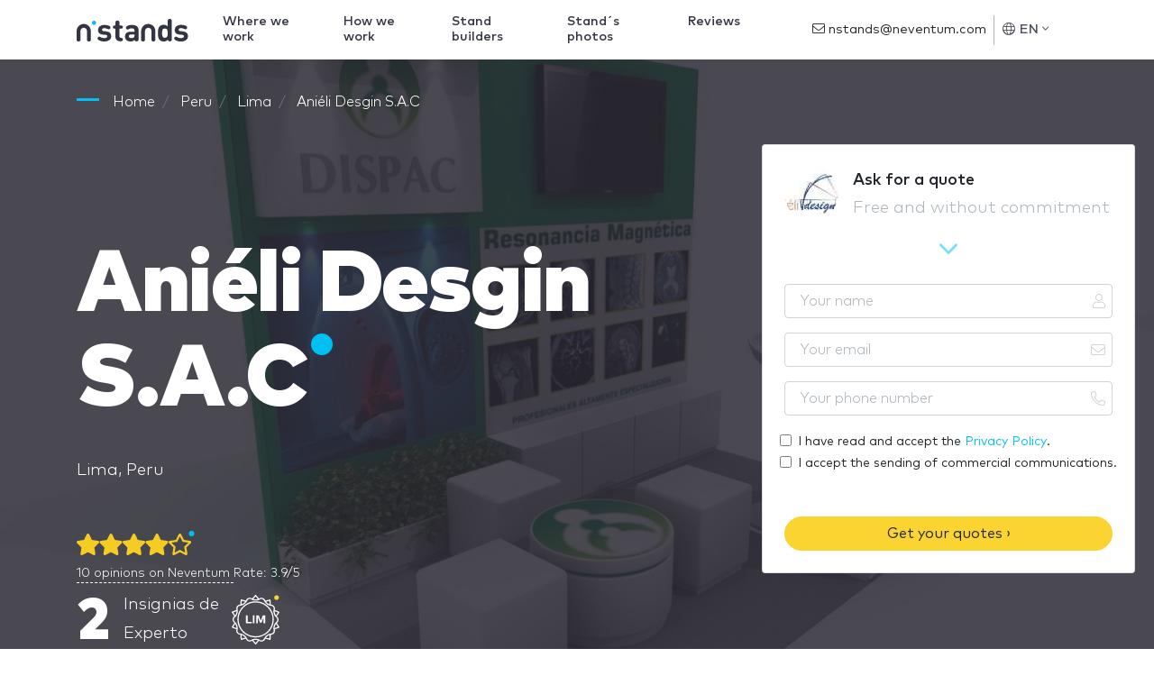

--- FILE ---
content_type: text/html; charset=UTF-8
request_url: https://www.nstands.com/companies/anieli-desgin-s-a-c/
body_size: 26076
content:
<!DOCTYPE html>
<html lang="en" dir="ltr" class="no-js">
<head>
    <meta http-equiv="Content-Type"         content="text/html; charset=UTF-8"/>
    <meta http-equiv="X-UA-Compatible"      content="IE=edge"/>
    <meta name="viewport"                   content="width=device-width, initial-scale=1.0, maximum-scale=1.0, user-scalable=no"/>
    <meta name="description"                content="Aniéli Desgin S.A.C: Stands and verified clients reviews with whom they have worked. Presentation, Photos and Aniéli Desgin S.A.C&#039;s experience" />
    <meta name="google-api-key"             content="AIzaSyCOVKPjaXQM0LoxDwqUyMXtqNX3A4kF7po" />
    <meta name="google-recaptcha"           content="6LdDNqkUAAAAALSYS7lbT1CLX3s0_iHkTswSXhUx" />
    <meta name="google-recaptcha-verify"    content="https://www.nstands.com/api/v1/recaptcha/" />

    <title>Aniéli Desgin S.A.C: Customer Reviews, Stands and Services</title>

    
    <link rel="canonical" href="https://www.nstands.com/companies/anieli-desgin-s-a-c/" />
    <link rel="alternate" hreflang="en" href="https://www.nstands.com/companies/anieli-desgin-s-a-c/" />
    <link rel="alternate" hreflang="es" href="https://www.nstand.com/empresas/anieli-desgin-s-a-c/" />
    <link rel="alternate" hreflang="it" href="https://www.nstand.it/marche/anieli-desgin-s-a-c/" />
    <link rel="alternate" hreflang="fr" href="https://www.nstands.fr/marques/anieli-desgin-s-a-c/" />
    <link rel="alternate" hreflang="de" href="https://www.nmessebau.com/unternehmen/anieli-desgin-s-a-c/" />
    <link rel="alternate" hreflang="pt" href="https://br.nstands.com/empresas/anieli-desgin-s-a-c/" />
    <link rel="alternate" hreflang="x-default" href="https://www.nstands.com/companies/anieli-desgin-s-a-c/" />
    
    <meta name="n_supplier" content='{"id":31605,"name":"Ani\u00e9li Desgin S.A.C"}' />


    <link rel="icon"                                             href="https://images.neventum.com/app_nstands/favicon.ico?id=1.3"/>
    <link rel="icon" type="image/png" 			 sizes="196x196" href="https://images.neventum.com/app_nstands/favicon-196x196.png?id=1.3"/>
    <link rel="icon" type="image/png" 			 sizes="96x96"   href="https://images.neventum.com/app_nstands/favicon-96x96.png?id=1.3"/>
    <link rel="icon" type="image/png" 			 sizes="32x32"   href="https://images.neventum.com/app_nstands/favicon-32x32.png?id=1.3"/>
    <link rel="icon" type="image/png" 			 sizes="16x16"   href="https://images.neventum.com/app_nstands/favicon-16x16.png?id=1.3"/>
    <link rel="icon" type="image/png" 			 sizes="128x128" href="https://images.neventum.com/app_nstands/favicon-128.png?id=1.3"/>
    <link rel="apple-touch-icon-precomposed"     sizes="57x57" 	 href="https://images.neventum.com/app_nstands/apple-touch-icon-57x57.png?id=1.3"/>
    <link rel="apple-touch-icon-precomposed"     sizes="114x114" href="https://images.neventum.com/app_nstands/apple-touch-icon-114x114.png?id=1.3"/>
    <link rel="apple-touch-icon-precomposed"     sizes="72x72" 	 href="https://images.neventum.com/app_nstands/apple-touch-icon-72x72.png?id=1.3"/>
    <link rel="apple-touch-icon-precomposed"     sizes="144x144" href="https://images.neventum.com/app_nstands/apple-touch-icon-144x144.png?id=1.3"/>
    <link rel="apple-touch-icon-precompossed"    sizes="60x60"   href="https://images.neventum.com/app_nstands/apple-touch-icon-60x60.png?id=1.3"/>
    <link rel="apple-touch-icon-precomposed"     sizes="120x120" href="https://images.neventum.com/app_nstands/apple-touch-icon-120x120.png?id=1.3"/>
    <link rel="apple-touch-icon-precomposed"     sizes="76x76" 	 href="https://images.neventum.com/app_nstands/apple-touch-icon-76x76.png?id=1.3"/>
    <link rel="apple-touch-icon-precomposed"     sizes="152x152" href="https://images.neventum.com/app_nstands/apple-touch-icon-152x152.png?id=1.3"/>
    <meta name="application-name" 			     content="nStands"/>
    <meta name="msapplication-TileColor"  		 content="#2B2833" />
    <meta name="msapplication-TileImage"  		 content="https://images.neventum.com/app_nstands/mstile-144x144.png?id=1.3" />
    <meta name="msapplication-square70x70logo"   content="https://images.neventum.com/app_nstands/mstile-70x70.png?id=1.3" />
    <meta name="msapplication-square150x150logo" content="https://images.neventum.com/app_nstands/mstile-150x150.png?id=1.3" />
    <meta name="msapplication-wide310x150logo"   content="https://images.neventum.com/app_nstands/mstile-310x150.png?id=1.3" />
    <meta name="msapplication-square310x310logo" content="https://images.neventum.com/app_nstands/mstile-310x310.png?id=1.3" />
    <link rel="search" type="application/opensearchdescription+xml" title="nStands" href="/opensearch.xml" />
    <link href="/css/app.v2.css" rel="stylesheet" />
    <link href="https://cdn.jsdelivr.net/gh/orestbida/cookieconsent@v3.0.0/dist/cookieconsent.css" rel="stylesheet"/>

        <link href="/css/supplier.css" rel="stylesheet" />

    <!--[if lt IE 9]>
    <script src="https://www.nstands.com/js/libs/html5shiv.min.js"></script>
    <script src="https://www.nstands.com/js/libs/respond.min.js"></script>
    <![endif]-->
    <!--[if  IE 10]>
    <link href="https://www.nstands.com/js/libs/ie10-viewport-bug-workaround.css" rel="stylesheet">
    <![endif]-->
    <!--[if IE 9]>
    <link href="https://cdn.jsdelivr.net/gh/coliff/bootstrap-ie8/css/bootstrap-ie9.min.css" rel="stylesheet" />
    <![endif]-->
    <!--[if lte IE 8]>
    <link href="https://cdn.jsdelivr.net/gh/coliff/bootstrap-ie8/css/bootstrap-ie8.min.css" rel="stylesheet"/>
    <script src="https://cdn.jsdelivr.net/g/html5shiv@3.7.3"></script>
    <![endif]-->


    <!-- Google Tag Manager -->
    <script>(function(w,d,s,l,i){w[l]=w[l]||[];w[l].push({'gtm.start':
                new Date().getTime(),event:'gtm.js'});var f=d.getElementsByTagName(s)[0],
            j=d.createElement(s),dl=l!='dataLayer'?'&l='+l:'';j.async=true;j.src=
            'https://www.googletagmanager.com/gtm.js?id='+i+dl;f.parentNode.insertBefore(j,f);
        })(window,document,'script','dataLayer','GTM-55JCSJN');</script>
    <!-- End Google Tag Manager -->

</head>
<body>
<!-- Google Tag Manager (noscript) -->
<noscript><iframe src="https://www.googletagmanager.com/ns.html?id=GTM-55JCSJN"
                  height="0" width="0" style="display:none;visibility:hidden"></iframe></noscript>
<!-- End Google Tag Manager (noscript) -->


<!--[if lt IE 10]>
<div class="alert alert-danger alert-dismissable text-center" role="alert">
    <button type="button" class="close" data-dismiss="alert"><span aria-hidden="true">×</span><span class="sr-only">Close</span></button>
    <p class="lead">You are using an <strong>outdated</strong> browser!	For security reasons, and to see this website properly, please <a href="http://browsehappy.com/" class="btn-link">upgrade your browser</a> immediately.</p>
</div>
<![endif]-->
<div id="wrapper">
            <nav id="nav" class="navbar navbar-animated navbar-expand-lg navbar-light bg-white fixed-top">
            <div class="container">
                <a class="navbar-brand" href="https://www.nstands.com">
                    
<svg xmlns="http://www.w3.org/2000/svg" xmlns:xlink="http://www.w3.org/1999/xlink" width="124px" height="25px" viewBox="0 0 124 25" version="1.1" class="logo-n-md d-none d-md-block">
    <g id="logo-nstands" stroke="none" stroke-width="1" fill="none" fill-rule="evenodd">
        <g fill-rule="nonzero">
            <path d="M105.598916,3.08171745 L105.598916,21.8663435 C105.598916,23.0263158 105.545887,23.3725762 105.263066,23.8919668 C104.927217,24.5152355 104.14946,24.9307479 103.283321,24.9307479 C102.664651,24.9307479 102.169714,24.7403047 101.816188,24.4113573 C101.462662,24.099723 101.2859,23.7188366 101.144489,23.1301939 C99.8894721,24.4979224 98.5283972,25 96.5663283,25 C94.763346,25 93.1194504,24.4113573 92.0942252,23.3725762 C90.3265956,21.6066482 90.1851852,18.8019391 90.1851852,15.7548476 C90.1851852,12.7423823 90.3265956,9.93767313 92.0942252,8.17174515 C93.1194504,7.13296399 94.7103171,6.54432133 96.548652,6.54432133 C98.4223394,6.54432133 99.8364432,7.02908587 101.003079,8.34487535 L101.003079,3.08171745 C101.003079,1.99099723 101.056108,1.55817175 101.303576,1.0734072 C101.639425,0.415512465 102.364154,0 103.300997,0 C104.237841,0 104.962569,0.415512465 105.298419,1.0734072 C105.545887,1.55817175 105.598916,1.99099723 105.598916,3.08171745 Z M94.7810223,15.7548476 C94.7810223,18.6461219 95.1345483,20.9141274 97.8566979,20.9141274 C100.649553,20.9141274 101.003079,18.6461219 101.003079,15.7548476 C101.003079,12.8635734 100.649553,10.6301939 97.8920505,10.6301939 C95.1345483,10.6301939 94.7810223,12.8635734 94.7810223,15.7548476 Z M115.935387,6.54432133 C117.809075,6.54432133 119.276207,6.83864266 120.690311,7.4099723 C121.308981,7.65235457 121.874623,7.99861496 122.157444,8.29293629 C122.51097,8.67382271 122.634704,9.03739612 122.634704,9.5567867 C122.634704,10.0588643 122.351883,10.6301939 122.03371,10.9418283 C121.662507,11.3054017 121.273629,11.4785319 120.74334,11.4785319 C120.372138,11.4785319 119.894878,11.3227147 119.399941,11.0976454 C118.286335,10.5955679 117.137375,10.1973684 115.829329,10.1973684 C114.044023,10.1973684 113.230914,11.0457064 113.230914,11.9806094 C113.230914,13.0367036 113.920289,13.4522161 115.139954,13.5560942 L118.02119,13.8331025 C121.662507,14.1620499 123.518519,16.049169 123.518519,19.1135734 C123.518519,23.0955679 120.053964,25 115.723272,25 C112.824359,25 110.986024,24.4806094 109.342129,23.3898892 C108.705782,22.9743767 108.228522,22.3857341 108.228522,21.6585873 C108.228522,21.0526316 108.511343,20.4813019 108.970926,20.1177285 C109.359805,19.8060942 109.713331,19.66759 110.190591,19.66759 C110.632498,19.66759 111.109758,19.8407202 111.710752,20.1869806 C112.965769,20.9141274 114.097052,21.2430748 115.793977,21.2430748 C117.490901,21.2430748 119.046415,20.6544321 119.046415,19.3040166 C119.046415,18.4210526 118.551479,17.7631579 117.102023,17.6246537 L114.20311,17.3649584 C110.879966,17.0533241 108.794163,15.5990305 108.794163,12.2749307 C108.794163,8.53531856 112.170336,6.54432133 115.935387,6.54432133 Z M30.8790526,6.5988621 C32.7405756,6.5988621 34.1981832,6.89231364 35.6031062,7.46195487 C36.21776,7.70362085 36.7797292,8.04885796 37.0607138,8.3423095 C37.4119446,8.72207032 37.5348754,9.08456928 37.5348754,9.60242495 C37.5348754,10.1030188 37.2538908,10.67266 36.9377831,10.9833734 C36.5689908,11.3458723 36.182637,11.5184909 35.6557908,11.5184909 C35.2869986,11.5184909 34.812837,11.3631342 34.321114,11.1387301 C33.2147371,10.6381363 32.0732372,10.2411136 30.7736834,10.2411136 C28.9999681,10.2411136 28.1921374,11.0869445 28.1921374,12.0190847 C28.1921374,13.0720579 28.8770373,13.4863424 30.0887834,13.5899136 L32.9513141,13.8661032 C36.5689908,14.1940785 38.4129522,16.0756207 38.4129522,19.1309691 C38.4129522,23.1011959 34.9708909,25 30.6683142,25 C27.788222,25 25.9618221,24.4821443 24.3285991,23.3946474 C23.6963837,22.9803629 23.2222222,22.3934598 23.2222222,21.6684619 C23.2222222,21.064297 23.5032068,20.4946557 23.9598068,20.1321568 C24.3461606,19.8214434 24.6973914,19.6833485 25.1715529,19.6833485 C25.6105913,19.6833485 26.0847529,19.8559671 26.6818451,20.2012042 C27.9287143,20.9262021 29.0526527,21.2541774 30.7385603,21.2541774 C32.4244679,21.2541774 33.9698832,20.6672743 33.9698832,19.3208496 C33.9698832,18.4404949 33.4781602,17.7845444 32.0381141,17.6464496 L29.1580219,17.3875217 C25.8564529,17.0768084 23.7841914,15.6268125 23.7841914,12.3125362 C23.7841914,8.58397547 27.1384451,6.5988621 30.8790526,6.5988621 Z M43.0048005,19.6488248 L43.0048005,10.7762311 L42.5482005,10.7762311 C41.6876852,10.7762311 41.3715775,10.7244455 41.0027852,10.5345651 C40.4583775,10.2583755 40.1598314,9.72325793 40.1598314,9.05004557 C40.1598314,8.37683321 40.4583775,7.84171569 41.0027852,7.565526 C41.3715775,7.37564559 41.6876852,7.32386003 42.5482005,7.32386003 L43.0048005,7.32386003 L43.0048005,4.92446212 C43.0048005,3.83696523 43.0574851,3.40541884 43.3033466,2.92208689 C43.6370158,2.26613638 44.3570389,1.85185185 45.2878004,1.85185185 C46.2185619,1.85185185 46.9385849,2.26613638 47.2722541,2.92208689 C47.5181156,3.40541884 47.5708003,3.83696523 47.5708003,4.92446212 L47.5708003,7.32386003 L48.9406002,7.32386003 C49.8011155,7.32386003 50.1172232,7.37564559 50.4860155,7.565526 C51.0304232,7.84171569 51.3289693,8.37683321 51.3289693,9.05004557 C51.3289693,9.72325793 51.0304232,10.2583755 50.4860155,10.5345651 C50.1172232,10.7244455 49.8011155,10.7762311 48.9406002,10.7762311 L47.5708003,10.7762311 L47.5708003,19.4071588 C47.5708003,20.2529898 47.8869079,20.9262021 49.0459694,20.9952495 C49.6255002,21.0297732 50.0294155,21.0815588 50.4157694,21.2714392 C50.9777386,21.5476289 51.3289693,22.0654846 51.3289693,22.8767918 C51.3289693,23.6708371 50.960177,24.2059546 50.4157694,24.4821443 C50.011854,24.6892866 49.4147617,24.7928577 48.5366848,24.7928577 L48.2908233,24.7928577 C44.4975312,24.7928577 43.0048005,22.2726268 43.0048005,19.6488248 Z M60.9609796,10.3964703 C59.8721643,10.3964703 59.0292104,10.67266 58.0282028,11.2595631 C57.4311105,11.6048002 56.9218259,11.7256332 56.5179106,11.7256332 C56.0613106,11.7256332 55.552026,11.5357528 55.2183568,11.1214682 C54.8495645,10.6899218 54.7090722,10.2928992 54.7090722,9.7750435 C54.7090722,8.77385588 55.5695875,8.06611981 56.4125413,7.63457343 C57.7472182,6.94409921 59.1872643,6.5988621 61.0312257,6.5988621 C66.1240716,6.5988621 68.7407407,8.73933217 68.7407407,12.9512249 L68.7407407,21.8756042 C68.7407407,23.0321485 68.6880561,23.3773856 68.4070715,23.8952413 C68.0734023,24.516668 67.3006947,24.9309526 66.4401793,24.9309526 C65.8255255,24.9309526 65.3338024,24.7410722 64.9825717,24.4130969 C64.6313409,24.1023835 64.4557256,23.7571464 64.3152333,23.2220289 C62.9805564,24.4994062 61.8741795,25 59.7843566,25 C57.7120951,25 56.1666798,24.4303588 55.1129876,23.3773856 C54.147103,22.4279835 53.6026953,20.9262021 53.6026953,19.3381114 C53.6026953,16.4726434 55.6047106,14.1250311 59.9248489,14.1250311 L64.174741,14.1250311 L64.174741,13.2274146 C64.174741,11.2595631 63.1210487,10.3964703 60.9609796,10.3964703 Z M64.174741,18.1643052 L64.174741,17.1976413 L60.6975565,17.1976413 C58.8711566,17.1976413 57.9930797,17.9226393 57.9930797,19.269064 C57.9930797,20.5119176 58.8711566,21.3059629 60.7678027,21.3059629 C61.8917411,21.3059629 62.6995718,21.1678681 63.4722795,20.4428702 C64.0166871,19.9422764 64.174741,19.3208496 64.174741,18.1643052 Z M79.462963,5.55555556 C83.8027954,5.55555556 87.3333333,9.09286423 87.3333333,13.4410195 L87.3333333,23.2828077 C87.3333333,23.3178838 87.3297558,23.3442548 87.3282225,23.3752345 C87.3297558,23.4003254 87.3333333,23.4254163 87.3333333,23.4507633 C87.3333333,24.3064151 86.3809365,25 85.20622,25 C84.031248,25 83.0788512,24.3064151 83.0788512,23.4507633 C83.0788512,23.4161992 83.0826843,23.3824033 83.0860063,23.3486073 C83.0849841,23.3255647 83.0821732,23.3078986 83.0821732,23.2828077 L83.0821732,13.4410195 C83.0821732,11.4416822 81.4584733,9.81486846 79.462963,9.81486846 C77.4674526,9.81486846 75.8437527,11.4416822 75.8437527,13.4410195 L75.8437527,23.2828077 C75.8437527,23.3076426 75.8409418,23.3255647 75.8401752,23.3483513 C75.8432417,23.3824033 75.8473303,23.4161992 75.8473303,23.4507633 C75.8473303,24.3064151 74.8949335,25 73.7199614,25 C72.5449894,25 71.5925926,24.3064151 71.5925926,23.4507633 C71.5925926,23.4254163 71.5961701,23.4005814 71.5979589,23.3754905 C71.5961701,23.3445109 71.5925926,23.3178838 71.5925926,23.2828077 L71.5925926,13.4410195 C71.5925926,9.09286423 75.1231305,5.55555556 79.462963,5.55555556 Z M7.87037037,5.55555556 C12.2102028,5.55555556 15.7407407,9.09286423 15.7407407,13.4410195 L15.7407407,23.2828077 C15.7407407,23.3178838 15.7371632,23.3442548 15.7356299,23.3752345 C15.7371632,23.4003254 15.7407407,23.4254163 15.7407407,23.4507633 C15.7407407,24.3064151 14.7883439,25 13.6136274,25 C12.4386554,25 11.4862586,24.3064151 11.4862586,23.4507633 C11.4862586,23.4161992 11.4900917,23.3824033 11.4934137,23.3486073 C11.4923915,23.3255647 11.4895806,23.3078986 11.4895806,23.2828077 L11.4895806,13.4410195 C11.4895806,11.4416822 9.86588069,9.81486846 7.87037037,9.81486846 C5.87486005,9.81486846 4.25116015,11.4416822 4.25116015,13.4410195 L4.25116015,23.2828077 C4.25116015,23.3076426 4.24834921,23.3255647 4.24758259,23.3483513 C4.25064907,23.3824033 4.25473771,23.4161992 4.25473771,23.4507633 C4.25473771,24.3064151 3.30234086,25 2.12736885,25 C0.952396843,25 0,24.3064151 0,23.4507633 C0,23.4254163 0.00357755723,23.4005814 0.00536633585,23.3754905 C0.00357755723,23.3445109 0,23.3178838 0,23.2828077 L0,13.4410195 C0,9.09286423 3.53053791,5.55555556 7.87037037,5.55555556 Z" id="Shape" fill="#333642"/>
            <path d="M19.3148148,2 C18.0361683,2 17,3.03644321 17,4.31481481 C17,5.59318642 18.0361683,6.62962963 19.3148148,6.62962963 C20.5931864,6.62962963 21.6296296,5.59318642 21.6296296,4.31481481 C21.6296296,3.03644321 20.5931864,2 19.3148148,2" id="Path" fill="#00BFF2"/>
        </g>
    </g>
</svg>

                    
<svg xmlns="http://www.w3.org/2000/svg" xmlns:xlink="http://www.w3.org/1999/xlink" width="25px" height="25px" viewBox="0 0 25 25" version="1.1" class="logo-n-sm d-block d-md-none">
    <g id="logo-n" stroke="none" stroke-width="1" fill="none" fill-rule="evenodd">
        <g id="logo-nstands" transform="translate(0.000000, 2.000000)" fill-rule="nonzero">
            <path d="M7.87037037,3.55555556 C12.2102028,3.55555556 15.7407407,7.09286423 15.7407407,11.4410195 L15.7407407,21.2828077 C15.7407407,21.3178838 15.7371632,21.3442548 15.7356299,21.3752345 C15.7371632,21.4003254 15.7407407,21.4254163 15.7407407,21.4507633 C15.7407407,22.3064151 14.7883439,23 13.6136274,23 C12.4386554,23 11.4862586,22.3064151 11.4862586,21.4507633 C11.4862586,21.4161992 11.4900917,21.3824033 11.4934137,21.3486073 C11.4923915,21.3255647 11.4895806,21.3078986 11.4895806,21.2828077 L11.4895806,11.4410195 C11.4895806,9.4416822 9.86588069,7.81486846 7.87037037,7.81486846 C5.87486005,7.81486846 4.25116015,9.4416822 4.25116015,11.4410195 L4.25116015,21.2828077 C4.25116015,21.3076426 4.24834921,21.3255647 4.24758259,21.3483513 C4.25064907,21.3824033 4.25473771,21.4161992 4.25473771,21.4507633 C4.25473771,22.3064151 3.30234086,23 2.12736885,23 C0.952396843,23 0,22.3064151 0,21.4507633 C0,21.4254163 0.00357755723,21.4005814 0.00536633585,21.3754905 C0.00357755723,21.3445109 0,21.3178838 0,21.2828077 L0,11.4410195 C0,7.09286423 3.53053791,3.55555556 7.87037037,3.55555556 Z" id="Shape" fill="#333642"/>
            <path d="M19.3148148,0 C18.0361683,0 17,1.03644321 17,2.31481481 C17,3.59318642 18.0361683,4.62962963 19.3148148,4.62962963 C20.5931864,4.62962963 21.6296296,3.59318642 21.6296296,2.31481481 C21.6296296,1.03644321 20.5931864,0 19.3148148,0" id="Path" fill="#00BFF2"/>
        </g>
    </g>
</svg>

                </a>
                <ul class="navbar-nav navbar-rq">
                    <div class="nav-link"><a class="btn btn-warning" href="https://www.neventum.com/rq/stands?locale=en&amp;sector_id=172&amp;hasDesign=0&amp;track%5Bposition%5D=navBar&amp;track%5Btype%5D=button&amp;track%5Bsource%5D=nstands.com&amp;track%5Bpage%5D=brand" rel="noindex,nofollow">Get a free quote</a>
                    </div>
                </ul>
                <button class="navbar-toggler" type="button" data-toggle="collapse" data-target="#navbarSupportedContent" aria-controls="navbarSupportedContent" aria-expanded="false" aria-label="Toggle navigation">
                    <i class="fal fa-bars fa-fw"></i>
                </button>
                <div class="collapse navbar-collapse" id="navbarSupportedContent">
                    <ul class="navbar-nav">
                        <li id="whereWorksLink" class="nav-item nav-item-menu">
                            <a class="nav-link" href="https://www.nstands.com/countries/">Where we work</a>
                        </li>
                        <li class="nav-item nav-item-menu"><a class="nav-link" href="https://www.nstands.com/how-works/">How we work</a></li>
                        <li class="nav-item nav-item-menu"><a class="nav-link" href="https://www.nstands.com/companies/">Stand builders</a></li>
                        <li class="nav-item nav-item-menu"><a class="nav-link" href="https://www.nstands.com/photos/">Stand´s photos</a></li>
                        <li class="nav-item nav-item-menu"><a class="nav-link" href="https://www.nstands.com/reviews/">Reviews</a></li>
                    </ul>
                    <form class="form-inline" action="https://www.neventum.com/rq/stands" method="get">
                        <div class="form-group form-group-x">
                            <input type="text" class="form-control" name="city" placeholder="City where you need a stand" value="" autocomplete="off" autocapitalize="sentences" />
                            <button type="submit" class="btn btn-sm btn-warning">Next <i class="fal fa-angle-right"></i></button>
                            <i class="fal fa-map-marker-alt fa-lg"></i>
                        </div>
                        <input type="hidden" name="track[position]" value="scroll" />
                        <input type="hidden" name="track[type]"     value="form" />
                        <input type="hidden" name="track[source]"   value="nstands.com" />
                        <input type="hidden" name="track[page]"     value="brand" />
                        <input type="hidden" name="locale"          value="en" />
                        <input type="hidden" name="sector_id"   value="172" />                        <input type="hidden" name="supplier_id" value="31605" />                                            </form>
                    <ul class="navbar-nav ml-auto">
                        <li class="nav-item">
                            <div class="nav-link nav-item-contact">
                                <a href="mailto:nstands@neventum.com"><i class="fal fa-envelope"></i> nstands@neventum.com</a>
                            </div>
                        </li>
                        <li class="nav-item nav-item-locale dropdown">
                            <a class="nav-link dropdown-toggle" href="#" id="navbarDropdown" role="button" data-toggle="dropdown" aria-haspopup="true" aria-expanded="false">
                                <i class="fal fa-globe"></i>
                                EN
                                <i class="fal fa-angle-down"></i>
                            </a>
                            <div class="dropdown-menu dropdown-menu-right mb-4" aria-labelledby="navbarDropdown">
                                                                    <span class="dropdown-item" data-href="https://www.nstand.com/">Español</span>
                                                                    <span class="dropdown-item" data-href="https://www.nstand.it/">Italiano</span>
                                                                    <span class="dropdown-item" data-href="https://www.nmessebau.com/">Deutsch</span>
                                                                    <span class="dropdown-item" data-href="https://www.nstands.fr/">Français</span>
                                                                    <span class="dropdown-item" data-href="https://br.nstands.com/">Português</span>
                                                            </div>
                        </li>
                        <li class="nav-item nav-item-aux dropdown">
                            <a class="nav-link dropdown-toggle" href="#" id="navbarDropdown2" role="button" data-toggle="dropdown" aria-haspopup="true" aria-expanded="false">
                                <i class="fal fa-bars fa-lg fa-fw"></i>
                            </a>
                            <div class="dropdown-menu dropdown-menu-right mb-4" aria-labelledby="navbarDropdown2">
                                <span class="dropdown-item" data-href="https://www.nstands.com/countries/">Where we work</span>
                                <span class="dropdown-item" data-href="https://www.nstands.com/how-works/">How we work</span>
                                <span class="dropdown-item" data-href="https://www.nstands.com/companies/">Stand builders</span>
                                <span class="dropdown-item" data-href="https://www.nstands.com/photos/">Stand´s photos</span>
                                <span class="dropdown-item" data-href="https://www.nstands.com/reviews/">Reviews</span>
                            </div>
                        </li>
                    </ul>
                </div>
            </div>
        </nav>
        <main id="main">
        
    <header id="supplier-header"
            class="jumbotron jumbotron-fluid pt-4"
            data-id="31605" style="background-image: url('https://images.neventum.com/2013/156/1400/dipsac-1_15f4b23c.jpg');">
        <div class="container">

            
    
    <nav id="breadcrumbs" aria-label="breadcrumb">
        <ol class="breadcrumb" itemscope itemtype="https://schema.org/BreadcrumbList">

            <li class="breadcrumb-item" itemprop="itemListElement" itemscope itemtype="https://schema.org/ListItem">
                <a itemtype="https://schema.org/Thing" itemprop="item" title="nStands" href="https://www.nstands.com">
                    <span title="nStands">Home</span>
                    <meta itemprop="name" content="nStands">
                    <meta itemprop="position" content="1" />
                </a>
            </li>

            
                                
                                    <li class="breadcrumb-item" itemprop="itemListElement" itemscope itemtype="https://schema.org/ListItem">
                        <a itemtype="https://schema.org/Thing" itemprop="item" title="Stands Peru" href="https://www.nstands.com/peru/" >
                                                            <span itemprop="name">Peru</span>
                                                        <meta itemprop="position" content="2" />
                        </a>
                    </li>
                
            
                                
                                    <li class="breadcrumb-item" itemprop="itemListElement" itemscope itemtype="https://schema.org/ListItem">
                        <a itemtype="https://schema.org/Thing" itemprop="item" title="Exhibition Stands Lima" href="https://www.nstands.com/lima/" >
                                                            <span itemprop="name">Lima</span>
                                                        <meta itemprop="position" content="3" />
                        </a>
                    </li>
                
            
                                
                                    <li class="breadcrumb-item" itemprop="itemListElement" itemscope itemtype="https://schema.org/ListItem">
                        <a itemtype="https://schema.org/Thing" itemprop="item" title="Aniéli Desgin S.A.C" href="https://www.nstands.com/companies/anieli-desgin-s-a-c/" class="active">
                                                            <span itemprop="name">Aniéli Desgin S.A.C</span>
                                                        <meta itemprop="position" content="4" />
                        </a>
                    </li>
                
                    </ol>
    </nav>



            <div class="row pt-4">
                <div class="col-md-8">

                    <div class="media">

                        
                    
        <img alt="Aniéli Desgin S.A.C"
             class="rounded-circle d-md-none mb-3 mr-3"
             src="https://images.neventum.com/2013/156/60x60/smalllogo_94b4ebd7.jpg" srcset="https://images.neventum.com/2013/156/60x60/smalllogo_94b4ebd7.jpg 1x, https://images.neventum.com/2013/156/120x120/smalllogo_94b4ebd7.jpg 2x"  />
    

                        <div class="media-body">

                                                                                    
                            <h1 class="nTitle section-sm text-white display-1">Aniéli Desgin S.A.C</h1>

                                                            <p class="font-lg text-white">Lima, Peru</p>
                            
                            
                                
    
    <svg viewBox="0 0 90 24" class="svg-rate svg-rate-lg d-block mb-1" version="1.1" xmlns="http://www.w3.org/2000/svg" xmlns:xlink="http://www.w3.org/1999/xlink">
        <circle fill="#00BFF2" cx="85" cy="4" r="2"></circle>
        <g fill="#F5CC23">
                            <path d="M83.8921297,9.35975305 C84.7124153,9.47849666 85.0411533,10.4878632 84.4462941,11.0659868 L81.1369923,14.2847291 L81.9197018,18.8315933 C82.0605895,19.6534907 81.1933718,20.265977 80.4670113,19.8847219 L76.375,17.7378459 L72.2829887,19.8847219 C71.5566282,20.2690898 70.6894105,19.6534907 70.8302982,18.8315933 L71.6130077,14.2847291 L68.3037059,11.0659868 C67.7088467,10.4878632 68.0375847,9.47849666 68.8578703,9.35975305 L73.4320123,8.69413574 L75.4764434,4.5566334 C75.8458762,3.80977849 76.9072425,3.81914736 77.2735566,4.5566334 L79.3179877,8.69413574 L83.8921297,9.35975305 Z M79.5246107,13.7597365 L82.6742521,10.6972438 L78.3223873,10.0659892 L76.375,6.12849855 L74.4276127,10.0659892 L70.0757479,10.6972438 L73.2253893,13.7597365 L72.4833745,18.0847384 L76.375,16.0441243 L80.2666255,18.0847384 L79.5246107,13.7597365 Z"></path>
                <path d="M7.46248458,4.5566334 C7.83122759,3.80977849 8.89061228,3.81914736 9.25624251,4.5566334 L11.2968565,8.69413574 L15.8624584,9.35975305 C16.6812126,9.47849666 17.0093368,10.4878632 16.4155882,11.0659868 L13.112465,14.2847291 L13.8937131,18.8315933 C14.0343378,19.6534907 13.1687393,20.265977 12.4437349,19.8847219 L8.35936354,17.7378459 L4.27499218,19.8847219 C3.5499878,20.2690898 2.68438928,19.6534907 2.82501394,18.8315933 L3.60626208,14.2847291 L0.303138854,11.0659868 C-0.290609731,10.4878632 0.0375144868,9.47849666 0.856268638,9.35975305 L5.42187055,8.69413574 L7.46248458,4.5566334 Z"></path>
                <path d="M24.4624846,4.5566334 C24.8312276,3.80977849 25.8906123,3.81914736 26.2562425,4.5566334 L28.2968565,8.69413574 L32.8624584,9.35975305 C33.6812126,9.47849666 34.0093368,10.4878632 33.4155882,11.0659868 L30.112465,14.2847291 L30.8937131,18.8315933 C31.0343378,19.6534907 30.1687393,20.265977 29.4437349,19.8847219 L25.3593635,17.7378459 L21.2749922,19.8847219 C20.5499878,20.2690898 19.6843893,19.6534907 19.8250139,18.8315933 L20.6062621,14.2847291 L17.3031389,11.0659868 C16.7093903,10.4878632 17.0375145,9.47849666 17.8562686,9.35975305 L22.4218705,8.69413574 L24.4624846,4.5566334 Z"></path>
                <path d="M41.4624846,4.5566334 C41.8312276,3.80977849 42.8906123,3.81914736 43.2562425,4.5566334 L45.2968565,8.69413574 L49.8624584,9.35975305 C50.6812126,9.47849666 51.0093368,10.4878632 50.4155882,11.0659868 L47.112465,14.2847291 L47.8937131,18.8315933 C48.0343378,19.6534907 47.1687393,20.265977 46.4437349,19.8847219 L42.3593635,17.7378459 L38.2749922,19.8847219 C37.5499878,20.2690898 36.6843893,19.6534907 36.8250139,18.8315933 L37.6062621,14.2847291 L34.3031389,11.0659868 C33.7093903,10.4878632 34.0375145,9.47849666 34.8562686,9.35975305 L39.4218705,8.69413574 L41.4624846,4.5566334 Z"></path>
                <path d="M58.4624846,4.5566334 C58.8312276,3.80977849 59.8906123,3.81914736 60.2562425,4.5566334 L62.2968565,8.69413574 L66.8624584,9.35975305 C67.6812126,9.47849666 68.0093368,10.4878632 67.4155882,11.0659868 L64.112465,14.2847291 L64.8937131,18.8315933 C65.0343378,19.6534907 64.1687393,20.265977 63.4437349,19.8847219 L59.3593635,17.7378459 L55.2749922,19.8847219 C54.5499878,20.2690898 53.6843893,19.6534907 53.8250139,18.8315933 L54.6062621,14.2847291 L51.3031389,11.0659868 C50.7093903,10.4878632 51.0375145,9.47849666 51.8562686,9.35975305 L56.4218705,8.69413574 L58.4624846,4.5566334 Z"></path>
                    </g>
    </svg>



                                                                                                    
                                <a href="https://www.nstands.com/companies/anieli-desgin-s-a-c/reviews/" class="anchor-x text-white">
                                    10 <span class="white underline-dotted">opinions on Neventum</span>                                </a>

                                <span class="text-white">Rate: 3.9/5</span>

                            
                        </div>
                    </div>

                                            <a href="#badges" id="supplier-badges-header" class="mb-4 mb-md-0 ">
                            <div class="media text-white mr-2">
                                <div class="badges-count mr-3">2</div>
                                <div class="media-body"><span class="font-lg">Insignias de<br />
                            Experto</span></div>
                            </div>
                            
                                                                                            <img src="https://images.neventum.com/svg/badges/cities/whiteExpert/LIM.svg" title="Lima" class="img-fluid" />
                                                    </a>

                    
                </div>

                <aside class="col-md-4 sidebar">

                    <article class="card card-request affix d-none d-md-block">
                        <header class="card-header">
                            <div class="media">
                                
                    
        <img alt="Aniéli Desgin S.A.C"
             class="rounded-circle mr-3"
             src="https://images.neventum.com/2013/156/60x60/smalllogo_94b4ebd7.jpg" srcset="https://images.neventum.com/2013/156/60x60/smalllogo_94b4ebd7.jpg 1x, https://images.neventum.com/2013/156/120x120/smalllogo_94b4ebd7.jpg 2x"  />
    
                                <div class="media-body">
                                    <p class="font-lg mb-0 semibold">Ask for a quote</p>
                                    <p class="font-lg text-muted">Free and without commitment</p>
                                </div>
                            </div>
                        </header>
                        <form class="needs-validation form-alt w-full" novalidate role="form" action="https://www.neventum.com/rq/stands" method="post" >
                            <div class="card-body mb-4">
                                <fieldset>
                                    <div class="form-group inner-addon right-addon has-feedback">
                                        <label class="sr-only" for="name">Your name</label>
                                        <i class="fal fa-user form-control-feedback"></i>
                                        <input id="name" type="text" class="form-control" name="user[name]" placeholder="Your name" required />
                                    </div>
                                    <div class="form-group inner-addon right-addon has-feedback">
                                        <label class="sr-only" for="email">Your email</label>
                                        <i class="fal fa-envelope form-control-feedback"></i>
                                        <input id="email" type="email" class="form-control" name="user[email]" placeholder="Your email" required />
                                    </div>
                                    <div class="form-group inner-addon right-addon has-feedback">
                                        <label class="sr-only" for="phone">Your phone number</label>
                                        <i class="fal fa-phone form-control-feedback"></i>
                                        <input id="phone" type="tel" class="form-control" name="user[phone]" placeholder="Your phone number" required />
                                    </div>
                                </fieldset>

                                <fieldset>
                                                                        <div class="form-row">
                                        <div class="form-check">
                                            <input id="accept" type="checkbox" name="accept" value="1" required class="form-check-input" />
                                            <label for="accept" class="form-check-label small">
                                                I have read and accept the <a target="_blank" href="https://www.nstands.com/terms/privacy">Privacy Policy</a>.
                                            </label>
                                        </div>
                                    </div>
                                    <div class="form-row">
                                        <div class="form-check">
                                            <input id="accept_communications" type="checkbox" name="accept_communications" value="1" class="form-check-input" />
                                            <label for="accept_communications" class="form-check-label small">
                                                I accept the sending of commercial communications.
                                            </label>
                                        </div>
                                    </div>
                                </fieldset>


                                <input type="hidden" name="track[position]" value="aside" />
                                <input type="hidden" name="track[type]"     value="form" />
                                <input type="hidden" name="track[source]"   value="nstands.com" />
                                <input type="hidden" name="track[page]"     value="brand" />
                                <input type="hidden" name="locale"          value="en" />
                                <input type="hidden" name="supplier"        value="" />
                            </div>
                            <div class="card-footer">
                                <button type="submit" class="btn btn-warning btn-block">Get your quotes&nbsp;&rsaquo;</button>
                            </div>
                        </form>
                    </article>

                    <a href="https://www.neventum.com/rq/stands?supplier_id=31605&amp;locale=en&amp;sector_id=172&amp;track%5Bposition%5D=aside&amp;track%5Btype%5D=button&amp;track%5Baction%5D=lead&amp;track%5Bsource%5D=nstands.com&amp;track%5Bpage%5D=brand" class="btn btn-warning btn-block btn-request d-md-none">Get your quotes&nbsp;&rsaquo;</a>

                </aside>
            </div>
        </div>
    </header>

    <section>
        <div class="container">
            <div class="row">
                <div class="col-lg-7">

                    

                                                                                    <article class="section bg-white" id="supplier-gallery">
                            <header class="heading-section">
                                <p class="heading-title">Aniéli Desgin S.A.C photo gallery</p>
                            </header>
                                                            <div class="row gutters-sm">
                                    <div class="col-9">
                                                                                    <a id="thumb-"
                                               href="https://images.neventum.com/2013/156/1400/dipsac-1_15f4b23c.jpg"
                                               title=""
                                               data-lightbox="gallery"
                                               role="button">

<img src="[data-uri]" data-src="https://images.neventum.com/2013/156/508x381/dipsac-1_15f4b23c.jpg" alt="" class="img-fluid rounded"  />

</a>
                                                                            </div>
                                    <div class="col-3">
                                                                                                                                    <a id="thumb-"
                                                   href="https://images.neventum.com/2013/156/1400/stand-telas-romosa_30e4e428.jpg"
                                                   title=""
                                                   data-lightbox="gallery"
                                                   role="button">

<img src="[data-uri]" data-src="https://images.neventum.com/2013/156/254x191/stand-telas-romosa_30e4e428.jpg" alt="" class="img-fluid rounded"  />

</a>
                                                                                            <a id="thumb-"
                                                   href="https://images.neventum.com/2013/156/1400/4_d26f2966.jpg"
                                                   title=""
                                                   data-lightbox="gallery"
                                                   role="button">

<img src="[data-uri]" data-src="https://images.neventum.com/2013/156/254x191/4_d26f2966.jpg" alt="" class="img-fluid rounded"  />

</a>
                                                                                            <a id="thumb-"
                                                   href="https://images.neventum.com/2013/156/1400/2-4-_c4fd0476.jpg"
                                                   title=""
                                                   data-lightbox="gallery"
                                                   role="button">

<img src="[data-uri]" data-src="https://images.neventum.com/2013/156/254x191/2-4-_c4fd0476.jpg" alt="" class="img-fluid rounded"  />

</a>
                                                                                                                        </div>
                                </div>
                                                                    <div id="photos-more" class="d-none d-none-x">
                                                                                    <div class="row gutters-sm">
                                                                                                    <div class="col-3">
                                                        <a id="thumb-" href="https://images.neventum.com/2013/156/1400/1-3-_58d3cf5b.jpg"
                                                           title="" data-lightbox="gallery" role="button">

<img src="[data-uri]" data-src="https://images.neventum.com/2013/156/254x191/1-3-_58d3cf5b.jpg" alt="" class="img-fluid rounded"  />

</a>
                                                    </div>
                                                                                            </div>
                                                                            </div>
                                    <div class="text-right mt-2 mb-4">
                                        <a href="#photos-more" class="text-dark anchor-x-toggle"
                                           data-text="Show fewer photos"
                                           data-callback="lazyLoad()"
                                           data-icons="fa-chevron-down fa-chevron-up"
                                           data-toggle="collapse" role="button" aria-expanded="false" aria-controls="collapsePhotos">
                                            <span class="anchor-x text-dark">Show more photos</span> <i class="fal fa-chevron-down ml-2"></i>
                                        </a>
                                    </div>
                                                                                    </article>
                                    </div>
            </div>
        </div>
    </section>

    
    <section id="reviews-add" class="section bg-light">
        <div class="container">
            <div class="row">
                <article class="col-md-7">

                    <header class="heading-section">
                        <p class="heading-title">Rate now</p>
                    </header>

                    <div class="rate-selector-x"
                         data-tag="Click to score"
                         data-url="https://www.nstands.com/companies/anieli-desgin-s-a-c/review/">

                        <ul class="rate">
                            <i class="fal fa-star fa-2x" data-rate="5" data-label="Excellent"></i><i class="fal fa-star fa-2x" data-rate="4" data-label="Good"></i><i class="fal fa-star fa-2x" data-rate="3" data-label="Normal"></i><i class="fal fa-star fa-2x" data-rate="2" data-label="Poor"></i><i class="fal fa-star fa-2x" data-rate="1" data-label="Lousy"></i>                        </ul>

                        <span class="tag">
                            <span>Click to score</span>
                        </span>

                    </div>

                    <p class="dark mt-15">If you have ever contracted Aniéli Desgin S.A.C, please share your experience with them.</p>
                    <p class="dark mb-15">Your review will be very useful for our visitors.</p>
                </article>
            </div>
        </div>
    </section>

    
        <section id="badges" class="section bg-white mt-4">
            <div class="container">
                <div class="row">
                    <div class="col-lg-7">

                        <header class="heading-section">
                            <p class="heading-title">Aniéli Desgin S.A.C´s Badges</p>
                        </header>

                        <p class="mb-4">Sharing their previous stands which they have built  is demonstrating their experience. This is recognized by neventum badges.</p>

                        
                            <article id="badges-country" class="badges-container mb-5">

                                
                                                                            <header>
                                            <p class="h5">Country Badges</p>
                                            <p>These are some of the countries where Aniéli Desgin S.A.C built stands</p>
                                        </header>
                                                                    
                                                                    <div class="row ">

                                        
                                                                                        <div class="col-4 col-md-2">
                                                <figure data-type="experience" data-weight="5" title="Experience in Peru" class="badge">

                                                    

<img src="[data-uri]" data-src="https://images.neventum.com/svg/badges/countries/black/PE.svg" alt="" class="nBadge img-fluid"  />



                                                    <figcaption class="text-center text-muted" title="Peru">Peru</figcaption>
                                                </figure>
                                            </div>
                                        
                                    </div>
                                
                                
                            </article>

                        
                            <article id="badges-city" class="badges-container mb-5">

                                
                                                                            <header>
                                            <p class="h5">City badges</p>
                                            <p>These are some of the cities where Aniéli Desgin S.A.C built stands</p>
                                        </header>
                                                                    
                                                                    <div class="row ">

                                        
                                                                                        <div class="col-4 col-md-2">
                                                <figure data-type="expert" data-weight="5" title="Expert in Lima" class="badge">

                                                    

<img src="[data-uri]" data-src="https://images.neventum.com/svg/badges/cities/blackExpert/LIM.svg" alt="" class="nBadge img-fluid"  />



                                                    <figcaption class="text-center text-muted" title="Lima">Lima</figcaption>
                                                </figure>
                                            </div>
                                        
                                    </div>
                                
                                
                            </article>

                        
                            <article id="badges-industry" class="badges-container mb-5">

                                
                                
                                
                            </article>

                        
                            <article id="badges-standSize" class="badges-container mb-5">

                                
                                
                                
                            </article>

                        
                            <article id="badges-tradeshows" class="badges-container mb-5">

                                
                                
                                
                            </article>

                        
                    </div>
                </div>
            </div>
        </section>
    
    <section id="our-experts" class="section pb-0">
    <div class="container pt-50">
        <header class="heading-section">
            <p class="heading-title dark semibold">Contact our specialists!</p>
        </header>
    </div>
    <div class="bg-team">
        <div class="container">
            <div class="card-deck">
                                    
    <article class="card mb-2 card-staff" data-id="644244">
        <div class="card-img-top d-block-xs d-md-none d-lg-none">
            <img data-src="https://images.neventum.com/photos/team/MNK/team.jpg?id=1.3" alt="Mónica" class="img-fluid" />
        </div>
        <div class="card-body text-center">
            <p class="display-4">Mónica</p>
            <p class="panel-description">
                     Fluent in Spanish and English
                            </p>
        </div>
        <footer class="card-footer">
            <div class="row gutters-sm">
                                <div class="col-12 col-lg-6">
                    <a href="mailto:monica@neventum.com" rel="nofollow" class="btn btn-primary btn-block nbs mb-2">
                        <i class="fas fa-envelope"></i>
                        Email
                    </a>
                </div>
            </div>
        </footer>
    </article>


                                    
    <article class="card mb-2 card-staff" data-id="1730">
        <div class="card-img-top d-block-xs d-md-none d-lg-none">
            <img data-src="https://images.neventum.com/photos/team/CRIS/team.jpg?id=1.3" alt="Cristina" class="img-fluid" />
        </div>
        <div class="card-body text-center">
            <p class="display-4">Cristina</p>
            <p class="panel-description">
                 Fluent in Spanish, English and German
                            </p>
        </div>
        <footer class="card-footer">
            <div class="row gutters-sm">
                                <div class="col-12 col-lg-6">
                    <a href="mailto:cristina@neventum.com" rel="nofollow" class="btn btn-primary btn-block nbs mb-2">
                        <i class="fas fa-envelope"></i>
                        Email
                    </a>
                </div>
            </div>
        </footer>
    </article>


                                    
    <article class="card mb-2 card-staff" data-id="1732">
        <div class="card-img-top d-block-xs d-md-none d-lg-none">
            <img data-src="https://images.neventum.com/photos/team/MON/team.jpg?id=1.3" alt="Mon" class="img-fluid" />
        </div>
        <div class="card-body text-center">
            <p class="display-4">Mon</p>
            <p class="panel-description">
                 Fluent in Spanish, french and Italian
                            </p>
        </div>
        <footer class="card-footer">
            <div class="row gutters-sm">
                                <div class="col-12 col-lg-6">
                    <a href="mailto:mon@neventum.com" rel="nofollow" class="btn btn-primary btn-block nbs mb-2">
                        <i class="fas fa-envelope"></i>
                        Email
                    </a>
                </div>
            </div>
        </footer>
    </article>


                            </div>
        </div>
    </div>
</section>


    
    </main>
            <section id="rq-wrapper-footer" class="section section-rq">
            <div class="container ">
                <header class="heading-section text-center">
                    <p class="heading-title bold">Receive 5 free proposals for your Exhibtion stand</p>
                    <p class="heading-description">Get up to 5 free proposals for your next stand and choose the best, for free and with no commitment</p>
                </header>
                <div class="row justify-content-md-center">
                    <div class="col-12 col-lg-10">
                        <form action="https://www.neventum.com/rq/stands" method="post" class="needs-validation" novalidate>
                            <fieldset class="form-group">
                                <div class="form-row">
                                    <div class="col-md-5">
                                        <div class="form-group">
                                            <label for="select-cityelement">City where you need the Stand</label>
                                            <input class="form-control" id="select-cityelement" name="city"  aria-hidden="true" />
                                        </div>
                                    </div>
                                    <div class="col-md-4">
                                        <div class="form-group">
                                            <label for="select-dataelement">When you need it</label>
                                            <select name="properties[deadLineRelative]" placeholder="Selectet one" class="form-control" id="select-dataelement" data-select2-id="select-dataelement" aria-hidden="true" >
                                                <option data-select2-id="3"></option>
                                                <option value="1" data-select2-id="4">Less than a month</option>
                                                <option value="2" data-select2-id="5">In 1 to 3 months</option>
                                                <option value="3" data-select2-id="6">More than three months</option>
                                            </select>
                                        </div>
                                    </div>
                                    <div class="col-md-3">
                                        <div class="form-group">
                                            <label for="area_value">Stand size</label>
                                            <div class="input-group">
                                                <div class="input-group">
                                                    <input id="area_value" type="number" name="area[value]" autocomplete="off" class="form-control text-right input-number-remove-spin" />
                                                    <input id="area_unit" type="hidden" name="area[unit]" value="sqmt" />
                                                    <div class="input-group-btn">
                                                        <button class="btn btn-light dropdown-toggle" type="button" id="dropdownMenuButtonSize" data-toggle="dropdown" aria-haspopup="true" aria-expanded="false">
                                                            <span class="size">m<sup>2</sup></span>
                                                            <span>▾</span>
                                                        </button>
                                                        <div class="dropdown-menu dropdown-menu-right" aria-labelledby="dropdownMenuButtonSize">
                                                            <a class="dropdown-item" href="#" onclick="$('[name=\'area[unit]\']').val('sqmt'); $('#dropdownMenuButtonSize span.size').html( $(this).html() ); return false; " value="sqmt"><span>m<sup>2</sup>  </span></a>
                                                            <a class="dropdown-item" href="#" onclick="$('[name=\'area[unit]\']').val('sqft'); $('#dropdownMenuButtonSize span.size').html( $(this).html() ); return false; " value="sqft"><span>ft<sup>2</sup> </span></a>
                                                        </div>
                                                    </div>
                                                </div>
                                            </div>
                                        </div>
                                    </div>
                                </div>
                                <div class="form-row">
                                    <div class="col-md-4">
                                        <div class="form-group">
                                            <label for="user_name">Your name</label>
                                            <input type="text" id="user_name" name="user[name]" required="required" class="form-control" >
                                        </div>
                                    </div>
                                    <div class="col-md-4">
                                        <div class="form-group"><label for="user_email">Your email</label>
                                            <input type="email" id="user_email" name="user[email]" required="required" class="form-control">
                                        </div>
                                    </div>
                                    <div class="col-md-4">
                                        <div class="form-group">
                                            <label for="user_phone">Your phone number</label>
                                            <input type="text" id="user_phone" name="user[phone]" required="required" class="form-control" />
                                        </div>
                                    </div>
                                </div>
                                <div class="form-row">
                                    <div class="col-12">
                                        <div class="form-group">
                                            <label for="description">Additional Comments</label>
                                            <textarea id="description" name="description" rows="4" class="form-control"></textarea>
                                        </div>
                                    </div>
                                </div>
                            </fieldset>

                            <fieldset>
                                                                <div class="form-row">
                                    <div class="form-check">
                                        <input id="accept" type="checkbox" name="accept" value="1" required class="form-check-input" />
                                        <label for="accept" class="form-check-label">
                                            I have read and accept the <a target="_blank" href="https://www.nstands.com/terms/privacy">Privacy Policy</a>.
                                        </label>
                                    </div>
                                </div>
                                <div class="form-row">
                                    <div class="form-check">
                                        <input id="accept_communications" type="checkbox" name="accept_communications" value="1" class="form-check-input" />
                                        <label for="accept_communications" class="form-check-label">
                                            I accept the sending of commercial communications offering me products of the company.
                                        </label>
                                    </div>
                                </div>
                            </fieldset>

                            <div class="row">
                                <div class="col-12 col-md-4 m-auto">
                                    <button type="submit" class="btn btn-warning btn-block">Submit request&nbsp;&raquo;</button>
                                </div>
                            </div>
                            <input type="hidden" name="track[position]" value="footer" />
                            <input type="hidden" name="track[type]"     value="form" />
                            <input type="hidden" name="track[action]"   value="lead" />
                            <input type="hidden" name="track[source]"   value="nstands.com" />
                            <input type="hidden" name="track[page]"     value="brand" />
                        </form>
                    </div>
                </div>
            </div>
        </section>
                <footer id="footer" class="hidden-print">
            <header>
                <div class="container">
                    <div class="row">
                        <div class="col-6">
                            <span class="footer-brand" data-href="https://www.nstands.com">
<svg xmlns="http://www.w3.org/2000/svg" xmlns:xlink="http://www.w3.org/1999/xlink" width="164px" height="25px" viewBox="0 0 164 25" version="1.1">
<g id="logo-neventum-white" stroke="none" stroke-width="1" fill="none" fill-rule="evenodd">
    <g id="Group-13" fill="#FFFFFF">
        <path d="M34.7621674,13.0952126 L27.2378326,13.0952126 C27.0785349,13.0952126 26.9987517,13.015958 26.9987517,12.8571811 C26.9987517,12.1824462 27.0785349,11.7063832 27.2378326,11.2300525 C27.7552146,9.68244618 29.1886259,8.76994752 31.0198786,8.76994752 C32.8113741,8.76994752 34.2445168,9.68244618 34.7621674,11.2300525 C34.9214651,11.7063832 35.0009797,12.1824462 35.0009797,12.8571811 C35.0009797,13.015958 34.9214651,13.0952126 34.7621674,13.0952126 M30.9801214,5 C27.1580494,5 24.2119809,6.94441469 23.1371911,10.2776588 C22.739081,11.507979 22.5,13.015958 22.5,15 C22.5,16.984042 22.7785696,18.4523937 23.1769484,19.6824462 C24.2520068,23.015958 27.1182921,25 31.2192023,25 C34.3243,25 36.434391,24.0872336 38.1463719,22.6984042 C38.7435371,22.2220735 39.0621326,21.7063832 39.0621326,20.9523937 C39.0621326,19.8808504 38.3456956,19.0872336 37.1908539,19.0872336 C36.5936888,19.0872336 36.0763068,19.3648924 35.5586562,19.7220735 C34.3243,20.5555853 33.2495101,21.0316483 31.6170438,21.0316483 C29.4277068,21.0316483 27.9145124,20 27.2775899,18.1348399 C27.1182921,17.6984042 26.9987517,17.2220735 26.9987517,16.6667559 C26.9987517,16.507979 27.0785349,16.4284567 27.2378326,16.4284567 L37.9473169,16.4284567 C38.9428608,16.4284567 39.5,15.7936168 39.5,14.8808504 C39.5,13.0555853 39.260919,11.5476063 38.8630776,10.2776588 C37.7880191,7.02393702 34.9214651,5 30.9801214,5" id="Fill-1"/>
        <path d="M56.359893,6 C55.3296791,6 54.6558824,6.54068324 54.2994652,7.54466037 L50.1387701,18.821098 L50.0593583,18.821098 L45.740107,7.54466037 C45.3834225,6.54068324 44.709893,6 43.6791444,6 C42.4112299,6 41.5,6.88828394 41.5,8.04677921 C41.5,8.39437991 41.5395722,8.70315564 41.6981283,9.08932073 L47.0475936,22.3739731 C47.8796791,24.3436236 48.5534759,25 49.9802139,25 C51.4462567,25 52.1197861,24.3436236 52.952139,22.3739731 L58.3016043,9.08932073 C58.4601604,8.70315564 58.5,8.39437991 58.5,8.04677921 C58.5,6.88828394 57.6280749,6 56.359893,6" id="Fill-3"/>
        <path d="M72.7621674,13.0952126 L65.2378326,13.0952126 C65.0785349,13.0952126 64.9987517,13.015958 64.9987517,12.8571811 C64.9987517,12.1824462 65.0785349,11.7063832 65.2378326,11.2300525 C65.7552146,9.68244618 67.1886259,8.76994752 69.0198786,8.76994752 C70.8113741,8.76994752 72.2445168,9.68244618 72.7621674,11.2300525 C72.9214651,11.7063832 73.0009797,12.1824462 73.0009797,12.8571811 C73.0009797,13.015958 72.9214651,13.0952126 72.7621674,13.0952126 M68.9801214,5 C65.1580494,5 62.2119809,6.94441469 61.1371911,10.2776588 C60.739081,11.507979 60.5,13.015958 60.5,15 C60.5,16.984042 60.7785696,18.4523937 61.1769484,19.6824462 C62.2520068,23.015958 65.1182921,25 69.2192023,25 C72.3243,25 74.434391,24.0872336 76.1463719,22.6984042 C76.7435371,22.2220735 77.0621326,21.7063832 77.0621326,20.9523937 C77.0621326,19.8808504 76.3456956,19.0872336 75.1908539,19.0872336 C74.5936888,19.0872336 74.0763068,19.3648924 73.5586562,19.7220735 C72.3243,20.5555853 71.2495101,21.0316483 69.6170438,21.0316483 C67.4277068,21.0316483 65.9145124,20 65.2775899,18.1348399 C65.1182921,17.6984042 64.9987517,17.2220735 64.9987517,16.6667559 C64.9987517,16.507979 65.0785349,16.4284567 65.2378326,16.4284567 L75.9473169,16.4284567 C76.9428608,16.4284567 77.5,15.7936168 77.5,14.8808504 C77.5,13.0555853 77.260919,11.5476063 76.8630776,10.2776588 C75.7880191,7.02393702 72.9214651,5 68.9801214,5" id="Fill-5"/>
        <path d="M109.706015,9.36036169 C110.79804,9.36036169 111.5,8.69719681 111.5,7.68323877 C111.5,6.66928073 110.79804,5.96716808 109.706015,5.96716808 L107.716472,5.96716808 C107.560393,5.96716808 107.482485,5.88927252 107.482485,5.73321824 L107.482485,2.30107685 C107.482485,0.857903767 106.58523,0 105.336863,0 C104.049805,0 103.113596,0.857903767 103.113596,2.30107685 L103.113596,5.73321824 C103.113596,5.88927252 102.996471,5.96716808 102.840392,5.96716808 L102.294511,5.96716808 C101.202223,5.96716808 100.5,6.66928073 100.5,7.68323877 C100.5,8.69719681 101.202223,9.36036169 102.294511,9.36036169 L102.840392,9.36036169 C102.996471,9.36036169 103.113596,9.43825724 103.113596,9.59431152 L103.113596,19.0717797 C103.113596,23.167086 104.673594,25 108.769543,25 L109.120917,25 C110.720133,25 111.5,24.1420962 111.5,23.0499795 C111.5,22.0749692 110.876211,21.2168023 109.510719,21.0999589 C107.911504,20.9439047 107.482485,20.476005 107.482485,18.9546732 L107.482485,9.59431152 C107.482485,9.43825724 107.560393,9.36036169 107.716472,9.36036169 L109.706015,9.36036169 Z" id="Fill-7"/>
        <path d="M163.5,13.1108697 C163.5,8.63842254 159.869193,5 155.406106,5 C153.077985,5 150.977972,5.99124366 149.5,7.57317796 C148.022028,5.99124366 145.921752,5 143.593894,5 C139.130807,5 135.5,8.63842254 135.5,13.1108697 L135.5,23.2339851 C135.5,23.2700639 135.503679,23.2974521 135.505256,23.3293173 C135.503679,23.3551254 135.5,23.3804069 135.5,23.4067417 C135.5,24.286589 136.479445,25 137.687525,25 C138.895867,25 139.875312,24.286589 139.875312,23.4067417 C139.875312,23.3711897 139.871107,23.3364277 139.867954,23.3014023 C139.868742,23.2779643 139.871896,23.2595299 139.871896,23.2339851 L139.871896,13.1108697 C139.871896,11.0543815 141.54171,9.38106524 143.593894,9.38106524 C145.630573,9.38106524 147.288561,11.0298901 147.313527,13.0653104 C147.313264,13.0805846 147.312213,13.0955955 147.312213,13.1108697 L147.312213,23.2339851 C147.312213,23.2700639 147.315892,23.2971888 147.317731,23.3290539 C147.315892,23.3548621 147.312213,23.3804069 147.312213,23.4067417 C147.312213,23.4615182 147.316155,23.5160313 147.323513,23.5694911 C147.435464,24.3732306 148.367081,25 149.5,25 C150.632656,25 151.564273,24.3732306 151.676224,23.5694911 C151.683845,23.5160313 151.687787,23.4615182 151.687787,23.4067417 C151.687787,23.3804069 151.684108,23.3548621 151.682269,23.3290539 C151.684108,23.2971888 151.687787,23.2700639 151.687787,23.2339851 L151.687787,13.1108697 C151.687787,13.0955955 151.686736,13.0805846 151.686473,13.0653104 C151.711176,11.0298901 153.369427,9.38106524 155.406106,9.38106524 C157.45829,9.38106524 159.128104,11.0541181 159.128104,13.1108697 L159.128104,23.2339851 C159.128104,23.2595299 159.130995,23.2779643 159.132046,23.3014023 C159.12863,23.3364277 159.124688,23.3711897 159.124688,23.4067417 C159.124688,24.286589 160.104133,25 161.312213,25 C162.520555,25 163.5,24.286589 163.5,23.4067417 C163.5,23.3804069 163.496321,23.3548621 163.494744,23.3290539 C163.496321,23.2971888 163.5,23.2700639 163.5,23.2339851 L163.5,13.1108697 Z" id="Fill-9"/>
        <path d="M129.337592,5 C128.143268,5 127.175184,5.71340163 127.175184,6.59350065 C127.175184,6.62905222 127.17934,6.66381376 127.182457,6.69883865 C127.181678,6.72227635 127.178821,6.74044716 127.178821,6.76599163 L127.178821,16.8889737 C127.178821,18.9456983 125.528378,20.6187291 123.5,20.6187291 C121.471622,20.6187291 119.821179,18.9456983 119.821179,16.8889737 L119.821179,6.76599163 C119.821179,6.74044716 119.818322,6.72201301 119.817543,6.6985753 C119.8204,6.66381376 119.824556,6.62905222 119.824556,6.59350065 C119.824556,5.71340163 118.856473,5 117.662148,5 C116.468083,5 115.5,5.71340163 115.5,6.59350065 C115.5,6.6195718 115.503636,6.64511627 115.505195,6.67118742 C115.503636,6.70305217 115.5,6.7301767 115.5,6.76599163 L115.5,16.8889737 C115.5,21.361362 119.088688,25 123.5,25 C127.911312,25 131.5,21.361362 131.5,16.8889737 L131.5,6.76599163 C131.5,6.7301767 131.496364,6.70305217 131.494545,6.67118742 C131.496364,6.64511627 131.5,6.6195718 131.5,6.59350065 C131.5,5.71340163 130.531917,5 129.337592,5" id="Fill-11"/>
        <path d="M19.5,3 C18.3952494,3 17.5,3.89548694 17.5,5 C17.5,6.10451306 18.3952494,7 19.5,7 C20.6045131,7 21.5,6.10451306 21.5,5 C21.5,3.89548694 20.6045131,3 19.5,3" id="Fill-13"/>
        <path d="M8.5,5 C4.08868794,5 0.5,8.63837463 0.5,13.1107629 L0.5,23.233745 C0.5,23.2698233 0.503636482,23.2972112 0.505454723,23.3290759 C0.503636482,23.3548837 0.5,23.3804282 0.5,23.4064994 C0.5,24.2865984 1.46808338,25 2.66240787,25 C3.85673236,25 4.82481574,24.2865984 4.82481574,23.4064994 C4.82481574,23.3709478 4.82065976,23.3361862 4.81754278,23.3011614 C4.81832202,23.2777236 4.82117926,23.2592895 4.82117926,23.233745 L4.82117926,13.1107629 C4.82117926,11.0543017 6.47162246,9.38100756 8.5,9.38100756 C10.5283775,9.38100756 12.1788207,11.0543017 12.1788207,13.1107629 L12.1788207,23.233745 C12.1788207,23.2595528 12.181678,23.2777236 12.182717,23.3014247 C12.1793402,23.3361862 12.175444,23.3709478 12.175444,23.4064994 C12.175444,24.2865984 13.1435274,25 14.3378519,25 C15.5319166,25 16.5,24.2865984 16.5,23.4064994 C16.5,23.3804282 16.4963635,23.3546204 16.494805,23.3288126 C16.4963635,23.2969478 16.5,23.2698233 16.5,23.233745 L16.5,13.1107629 C16.5,8.63837463 12.9113121,5 8.5,5" id="Fill-15"/>
        <path d="M89.5,5 C85.0886879,5 81.5,8.63863798 81.5,13.1107629 L81.5,23.233745 C81.5,23.2698233 81.5036365,23.2972112 81.505195,23.3290759 C81.5036365,23.3548837 81.5,23.3804282 81.5,23.4064994 C81.5,24.2865984 82.4680834,25 83.6624079,25 C84.8564726,25 85.824556,24.2865984 85.824556,23.4064994 C85.824556,23.3709478 85.8206598,23.3361862 85.817283,23.3011614 C85.818322,23.2777236 85.8211793,23.2592895 85.8211793,23.233745 L85.8211793,13.1107629 C85.8211793,11.0543017 87.4716225,9.38100756 89.5,9.38100756 C91.5283775,9.38100756 93.1788207,11.0543017 93.1788207,13.1107629 L93.1788207,23.233745 C93.1788207,23.2592895 93.181678,23.277987 93.1824572,23.3014247 C93.1793402,23.3361862 93.1751843,23.3709478 93.1751843,23.4064994 C93.1751843,24.2865984 94.1432676,25 95.3375921,25 C96.5319166,25 97.5,24.2865984 97.5,23.4064994 C97.5,23.3801649 97.4963635,23.3546204 97.4945453,23.3288126 C97.4963635,23.2969478 97.5,23.2698233 97.5,23.233745 L97.5,13.1107629 C97.5,8.63863798 93.9113121,5 89.5,5" id="Fill-18"/>
    </g>
</g>
</svg>
</span>
                        </div>
                        <div class="col-6 text-right">
                            <div class="btn-group">
                                <button type="button" class="dropdown-toggle" data-toggle="dropdown" aria-haspopup="true" aria-expanded="false">
                                    Language <i class="fal fa-angle-down"></i>
                                </button>
                                <ul class="dropdown-menu dropdown-menu-right">
                                                                            <a class="dropdown-item text-dark" hreflang="es" href="https://www.nstand.com/">Español</a>
                                                                            <a class="dropdown-item text-dark" hreflang="en" href="https://www.nstands.com/">English</a>
                                                                            <a class="dropdown-item text-dark" hreflang="it" href="https://www.nstand.it/">Italiano</a>
                                                                            <a class="dropdown-item text-dark" hreflang="de" href="https://www.nmessebau.com/">Deutsch</a>
                                                                            <a class="dropdown-item text-dark" hreflang="fr" href="https://www.nstands.fr/">Français</a>
                                                                            <a class="dropdown-item text-dark" hreflang="pt" href="https://br.nstands.com/">Português</a>
                                                                    </ul>
                            </div>
                        </div>
                    </div>
                </div>
            </header>
            <section>
                <div class="container">
                    <div class="row">
                        <div class="col-12 col-md-3">
                            <span class="footer-title">Select an option</span>
                            <a class="btn btn-light btn-block" href="https://www.neventum.com/rq/stands?locale=en&amp;sector_id=172&amp;hasDesign=0&amp;track%5Bposition%5D=footer&amp;track%5Btype%5D=button&amp;track%5Bsource%5D=nstands.com&amp;track%5Bpage%5D=brand" rel="noindex,nofollow">Get a free quote&nbsp;&rsaquo;</a>
                            <a href="https://www.nstands.com/i-am-stand-builder/"
                               class="btn btn-light btn-block"
                               rel="nofollow"
                               data-track-action="signup"
                               data-track-source="nstands.com"
                               data-track-page="brand"
                               data-track-position="footer"
                               data-track-type="button"
                            >I build stands&nbsp;&rsaquo;</a>
                        </div>
                        <div class="col-6 col-md-3">
                            <article class="contact">
                                <span class="footer-title">Contact</span>
                                <span class="underline" data-href="mailto:nstands@neventum.com">nstands@neventum.com</span>
                            </article>
                        </div>
                        <div class="col-6 col-md-3 ml-md-auto text-right">
                            <button class="btn btn-light" type="button" data-cc="show-preferencesModal">Cookies</button>
                        </div>
                    </div>
                </div>
            </section>
            <section class="bg-white">
                <div class="container">
                                            <div class="row mb-4">
                            <div class="col-md-12">
                                <div class="trustpilot-widget"
                                     data-locale="en-US"
                                     data-template-id="5406e65db0d04a09e042d5fc"
                                     data-businessunit-id="5a17b2340000ff0005b15a5c"
                                     data-style-height="28px"
                                     data-style-width="100%"
                                     data-theme="light">
                                                                            <a href="https://www.trustpilot.com/review/www.neventum.com" target="_blank">Trustpilot</a>
                                                                    </div>
                            </div>
                        </div>
                                        <div class="row">
                        <div class="col-md-12">
                            <p>
                                <small>2026 Neventum S.L. All rights reserved
                                    <span data-href="https://www.nstands.com/terms">Legal warning</span> |
                                    <span data-href="https://www.nstands.com/terms/privacy">Privacy Policy</span> |
                                    <span data-href="https://www.nstands.com/terms/cookies">Cookie Policy</span>
                                </small>
                            </p>
                            <svg width="250" height="15px" viewBox="0 0 316 15" version="1.1" xmlns="http://www.w3.org/2000/svg" xmlns:xlink="http://www.w3.org/1999/xlink">
                                <path fill="#777777" d="M11.7188048,1.75906806 L11.7188048,12.701987 L10.4318147,12.701987 L10.4318147,3.16601478 L6.53087555,11.4904496 L5.17993557,11.4904496 L1.28699016,3.22854575 L1.28699016,12.701987 L0,12.701987 L0,1.75906806 L1.95046956,1.75906806 L5.85940242,10.0287882 L9.76034155,1.75906806 L11.7188048,1.75906806 Z M21.0954451,5.29988398 L21.0954451,12.701987 L19.9043797,12.701987 L19.9043797,11.5998788 C19.3048501,12.3580667 18.3855714,12.8504981 17.1385499,12.8504981 C15.0122183,12.8504981 13.3575167,11.224693 13.3575167,8.99702731 C13.3575167,6.77717804 15.0122183,5.15137294 17.1385499,5.15137294 C18.3855714,5.15137294 19.3048501,5.65162066 19.9043797,6.40199225 L19.9043797,5.29988398 L21.0954451,5.29988398 Z M17.282437,6.24566483 C15.6597103,6.24566483 14.5725633,7.47283503 14.5725633,8.99702731 C14.5725633,10.529036 15.6756977,11.7562062 17.282437,11.7562062 C18.8572014,11.7562062 19.9763233,10.5681178 19.9763233,8.99702731 C19.9763233,7.43375318 18.8572014,6.24566483 17.282437,6.24566483 Z M26.2993604,5.15137294 C27.5463819,5.15137294 28.4656606,5.65162066 29.0651902,6.40199225 L29.0651902,1.44641323 L30.2562556,1.44641323 L30.2562556,12.701987 L29.0651902,12.701987 L29.0651902,11.5998788 C28.4656606,12.3580667 27.5463819,12.8504981 26.2993604,12.8504981 C24.1730288,12.8504981 22.5183272,11.224693 22.5183272,8.99702731 C22.5183272,6.77717804 24.1730288,5.15137294 26.2993604,5.15137294 Z M26.4432475,6.24566483 C24.8205208,6.24566483 23.7333738,7.47283503 23.7333738,8.99702731 C23.7333738,10.529036 24.8365082,11.7562062 26.4432475,11.7562062 C28.0180119,11.7562062 29.1371337,10.5681178 29.1371337,8.99702731 C29.1371337,7.43375318 28.0180119,6.24566483 26.4432475,6.24566483 Z M35.4361897,5.15137294 C37.4905777,5.15137294 38.9774111,6.72246344 38.9933985,8.9735782 C38.9933985,9.12208924 38.9854048,9.27841666 38.9694173,9.41129496 L32.902178,9.41129496 C33.0700463,11.0058346 34.2131493,11.8265535 35.5800768,11.8265535 C36.5153429,11.8265535 37.3307031,11.4748168 37.9781951,10.8964054 L38.6176933,11.6936752 C37.6744334,12.5769251 36.6192614,12.8504981 35.5081332,12.8504981 C33.2698895,12.8504981 31.6791376,11.2950403 31.6791376,9.00484368 C31.6791376,6.73809618 33.2778832,5.15137294 35.4361897,5.15137294 Z M35.4122085,6.19095024 C34.0133061,6.19095024 33.1100149,7.12891472 32.9181654,8.46551411 L37.7783519,8.46551411 C37.6264711,7.0820165 36.6991987,6.19095024 35.4122085,6.19095024 Z M49.8488789,5.29988398 L52.1190976,11.4904496 L54.39731,5.29988398 L55.6363378,5.29988398 L52.838533,12.701987 L51.4236432,12.701987 L49.1614183,6.55050329 L46.9071871,12.701987 L45.5162785,12.701987 L42.7184737,5.29988398 L43.9894765,5.29988398 L46.2517014,11.4826332 L48.5059326,5.29988398 L49.8488789,5.29988398 Z M57.7946421,5.29988398 L57.7946421,12.701987 L56.595583,12.701987 L56.595583,5.29988398 L57.7946421,5.29988398 Z M57.1951126,1.84504814 C57.6667425,1.84504814 58.0424477,2.20460119 58.0424477,2.67358343 C58.0424477,3.14256567 57.6667425,3.49430235 57.1951126,3.49430235 C56.7154889,3.49430235 56.3557711,3.14256567 56.3557711,2.67358343 C56.3557711,2.20460119 56.7154889,1.84504814 57.1951126,1.84504814 Z M64.9330405,5.29988398 L64.9330405,6.35509402 L61.6636058,6.35509402 L61.6636058,10.0913192 C61.6636058,11.2481421 62.2871166,11.7562062 63.1664266,11.7562062 C63.7499688,11.7562062 64.3175234,11.5451642 64.7571785,11.2325093 L65.3167394,12.1157592 C64.7491847,12.5378432 63.9977743,12.8504981 63.0705019,12.8504981 C61.4397815,12.8504981 60.4725404,11.9750645 60.4725404,10.1147683 L60.4725404,6.35509402 L58.8178388,6.35509402 L58.8178388,5.29988398 L60.4725404,5.29988398 L60.4725404,2.9471564 L61.6636058,2.9471564 L61.6636058,5.29988398 L64.9330405,5.29988398 Z M67.4350762,1.44641323 L67.4350762,6.33164491 C68.0585869,5.47184413 69.0498092,5.15137294 69.9690879,5.15137294 C71.8396202,5.15137294 73.1266103,6.32382854 73.1266103,8.11377743 L73.1266103,12.701987 L71.9355449,12.701987 L71.9355449,8.49677959 C71.9355449,7.08983287 71.1361721,6.26129757 69.7532572,6.26129757 C68.4822545,6.26129757 67.4350762,7.12109835 67.4350762,8.52804507 L67.4350762,12.701987 L66.236017,12.701987 L66.236017,1.44641323 L67.4350762,1.44641323 Z M93.126163,0.000386735577 C94.2294693,0.000386735577 95.171429,0.382041581 95.9520702,1.14536272 C96.7327115,1.90868386 97.1230263,2.82974422 97.1230263,3.90857144 C97.1230263,4.98739865 96.7327115,5.90845901 95.9520702,6.67178015 C95.171429,7.43510129 94.2294693,7.81675614 93.126163,7.81675614 L92.1269472,7.81675614 L92.1269472,8.30527923 C92.1269472,8.97700183 91.88235,9.55202847 91.3931481,10.0303764 C90.9039463,10.5087243 90.315872,10.7478947 89.6289077,10.7478947 L82.6343971,10.7478947 C81.9474328,10.7478947 81.3593586,10.5087243 80.8701567,10.0303764 C80.3809549,9.55202847 80.1363576,8.97700183 80.1363576,8.30527923 L80.1363576,0.488909823 C80.1363576,0.34642321 80.1831954,0.229382391 80.2768723,0.137783854 C80.3705493,0.0461853171 80.4902458,0.000386735577 80.6359655,0.000386735577 L93.126163,0.000386735577 Z M90.6281235,8.30527923 L90.6281235,1.465956 L81.6351813,1.465956 L81.6351813,8.30527923 C81.6351813,8.56989722 81.7340611,8.79889013 81.9318235,8.99226482 C82.129586,9.18563951 82.3637748,9.2823254 82.6343971,9.2823254 L89.6289077,9.2823254 C89.89953,9.2823254 90.1337189,9.18563951 90.3314813,8.99226482 C90.5292438,8.79889013 90.6281235,8.56989722 90.6281235,8.30527923 Z M93.126163,6.35118688 C93.8131273,6.35118688 94.4012016,6.11201651 94.8904034,5.63366859 C95.3796053,5.15532068 95.6242025,4.58029404 95.6242025,3.90857144 C95.6242025,3.23684883 95.3796053,2.6618222 94.8904034,2.18347428 C94.4012016,1.70512637 93.8131273,1.465956 93.126163,1.465956 L92.1269472,1.465956 L92.1269472,6.35118688 L93.126163,6.35118688 Z M94.8747907,13.6790332 L78.38773,13.6790332 C77.8048512,13.6790332 77.4093322,13.4042417 77.2011612,12.8546505 C77.0762586,12.4475459 77.138709,12.2338192 77.3885142,12.2134639 L95.8740065,12.2134639 C96.1238117,12.2134639 96.1966705,12.3966583 96.092585,12.7630524 C95.9468653,13.2515779 95.624205,13.5467243 95.1245946,13.6485005 C95.0413262,13.6688557 94.9580591,13.6790332 94.8747907,13.6790332 Z M110.713112,12.701987 L108.986467,12.701987 L107.283803,11.0839983 C106.460449,12.068861 105.421265,12.8504981 103.838507,12.8504981 C101.888037,12.8504981 100.649009,11.8109208 100.649009,10.1147683 C100.649009,8.69218886 101.712175,7.73077526 102.847284,6.8944236 C101.736156,5.83139719 101.20857,5.13574019 101.20857,4.07271378 C101.20857,2.70484891 102.359667,1.61055701 104.030356,1.61055701 C105.677064,1.61055701 106.828161,2.61886883 106.828161,4.01018282 C106.828161,5.2686185 105.780982,6.12841927 104.653867,6.94132182 L107.163897,9.32531488 L108.898536,6.79281078 L109.857783,7.38685495 L108.003239,10.1225847 L110.713112,12.701987 Z M103.91045,11.7483898 C105.013584,11.7483898 105.725026,11.2168766 106.452455,10.3023612 L103.654651,7.66042793 C102.711391,8.35608492 101.928006,9.09082376 101.928006,10.0756865 C101.928006,11.0683655 102.743366,11.7483898 103.91045,11.7483898 Z M102.49556,4.14306112 C102.49556,4.79963625 102.831297,5.20608753 103.8465,6.18313387 C104.781766,5.51092599 105.557158,4.87779996 105.557158,4.06489741 C105.557158,3.2676276 104.957628,2.71266528 104.030356,2.71266528 C103.09509,2.71266528 102.49556,3.30670945 102.49556,4.14306112 Z M128.128193,0.946900218 C129.106597,1.76110944 129.627016,2.79921062 129.689468,4.0612349 C129.751919,5.32325919 129.335583,6.39189276 128.440448,7.26716767 L122.413928,13.3737063 C122.205757,13.5772586 121.966364,13.6790332 121.695741,13.6790332 C121.425119,13.6790332 121.185726,13.5772586 120.977555,13.3737063 L114.951035,7.26716767 C114.055899,6.39189276 113.639564,5.32325919 113.702015,4.0612349 C113.764466,2.79921062 114.284886,1.76110944 115.26329,0.946900218 C116.116791,0.234467153 117.100384,-0.0759454549 118.214099,0.0156530821 C119.327814,0.107251619 120.280182,0.54997124 121.071231,1.34382523 L121.695741,1.95447909 L122.320251,1.34382523 C123.111301,0.54997124 124.063669,0.107251619 125.177384,0.0156530821 C126.291099,-0.0759454549 127.274692,0.234467153 128.128193,0.946900218 Z M137.795857,1.52457694 L138.21153,2.59541972 C136.101186,3.43958776 134.766234,5.71415163 134.766234,8.26228847 C134.766234,10.8104253 136.101186,13.0771728 138.21153,13.9213408 L137.795857,15 C135.22987,14.0385864 133.487237,11.3966531 133.487237,8.26228847 C133.487237,5.12010745 135.22987,2.48599053 137.795857,1.52457694 Z M145.981433,5.29988398 L145.981433,12.701987 L144.790367,12.701987 L144.790367,11.5998788 C144.190838,12.3580667 143.271559,12.8504981 142.024538,12.8504981 C139.898206,12.8504981 138.243504,11.224693 138.243504,8.99702731 C138.243504,6.77717804 139.898206,5.15137294 142.024538,5.15137294 C143.271559,5.15137294 144.190838,5.65162066 144.790367,6.40199225 L144.790367,5.29988398 L145.981433,5.29988398 Z M142.168425,6.24566483 C140.545698,6.24566483 139.458551,7.47283503 139.458551,8.99702731 C139.458551,10.529036 140.561686,11.7562062 142.168425,11.7562062 C143.743189,11.7562062 144.862311,10.5681178 144.862311,8.99702731 C144.862311,7.43375318 143.743189,6.24566483 142.168425,6.24566483 Z M151.712934,5.15137294 C153.583466,5.15137294 154.870457,6.32382854 154.870457,8.11377743 L154.870457,12.701987 L153.679391,12.701987 L153.679391,8.49677959 C153.679391,7.08983287 152.880018,6.26129757 151.497104,6.26129757 C150.226101,6.26129757 149.178922,7.12109835 149.178922,8.52804507 L149.178922,12.701987 L147.979863,12.701987 L147.979863,5.29988398 L149.162935,5.29988398 L149.162935,6.35509402 C149.778452,5.47184413 150.785662,5.15137294 151.712934,5.15137294 Z M159.986441,5.15137294 C161.233462,5.15137294 162.152741,5.65162066 162.752271,6.40199225 L162.752271,1.44641323 L163.943336,1.44641323 L163.943336,12.701987 L162.752271,12.701987 L162.752271,11.5998788 C162.152741,12.3580667 161.233462,12.8504981 159.986441,12.8504981 C157.860109,12.8504981 156.205408,11.224693 156.205408,8.99702731 C156.205408,6.77717804 157.860109,5.15137294 159.986441,5.15137294 Z M160.130328,6.24566483 C158.507601,6.24566483 157.420454,7.47283503 157.420454,8.99702731 C157.420454,10.529036 158.523589,11.7562062 160.130328,11.7562062 C161.705092,11.7562062 162.824214,10.5681178 162.824214,8.99702731 C162.824214,7.43375318 161.705092,6.24566483 160.130328,6.24566483 Z M177.588627,2.8142781 L176.933142,3.83040629 C176.02985,3.22854575 174.902735,2.80646173 173.559789,2.80646173 C171.873112,2.80646173 170.666059,3.54901695 170.666059,4.78400351 C170.666059,5.8001317 171.505401,6.35509402 173.248033,6.55831966 L174.311199,6.68338159 C176.15775,6.90223997 177.804458,7.6682443 177.804458,9.559806 C177.804458,11.7249407 175.790039,12.8504981 173.375933,12.8504981 C171.753206,12.8504981 170.034555,12.2877194 168.979383,11.4435513 L169.682831,10.4430559 C170.458222,11.0839983 171.913081,11.6624097 173.367939,11.6624097 C175.102578,11.6624097 176.469505,10.9745691 176.469505,9.66923519 C176.469505,8.60620878 175.534239,8.07469557 173.759632,7.87928631 L172.632516,7.75422437 C170.722015,7.54318237 169.331107,6.67556522 169.331107,4.86216722 C169.331107,2.78301262 171.22562,1.61837339 173.567782,1.61837339 C175.270446,1.61837339 176.557436,2.11080474 177.588627,2.8142781 Z M186.157902,5.29988398 L186.157902,9.6145206 C186.157902,11.8109208 184.543169,12.8504981 182.720599,12.8504981 C180.890035,12.8504981 179.283296,11.8109208 179.283296,9.6145206 L179.283296,5.29988398 L180.474361,5.29988398 L180.474361,9.50509141 C180.474361,11.0371001 181.425615,11.7562062 182.720599,11.7562062 C184.015583,11.7562062 184.958843,11.0371001 184.958843,9.50509141 L184.958843,5.29988398 L186.157902,5.29988398 Z M191.801472,5.15137294 C193.672004,5.15137294 194.958995,6.32382854 194.958995,8.11377743 L194.958995,12.701987 L193.767929,12.701987 L193.767929,8.49677959 C193.767929,7.08983287 192.968556,6.26129757 191.585641,6.26129757 C190.314639,6.26129757 189.26746,7.12109835 189.26746,8.52804507 L189.26746,12.701987 L188.068401,12.701987 L188.068401,5.29988398 L189.251473,5.29988398 L189.251473,6.35509402 C189.86699,5.47184413 190.8742,5.15137294 191.801472,5.15137294 Z M198.292378,1.75906806 L198.100528,9.22370206 L197.021375,9.22370206 L196.829525,1.75906806 L198.292378,1.75906806 Z M197.564948,10.8807726 C198.100528,10.8807726 198.564164,11.3341221 198.564164,11.857819 C198.564164,12.3815158 198.100528,12.8426817 197.564948,12.8426817 C197.029369,12.8426817 196.565732,12.3815158 196.565732,11.857819 C196.565732,11.3341221 197.029369,10.8807726 197.564948,10.8807726 Z M199.923098,14.9843673 L199.507424,13.9135245 C201.617768,13.0693564 202.95272,10.7947926 202.95272,8.24665573 C202.95272,5.69851888 201.617768,3.43177138 199.507424,2.58760335 L199.923098,1.5089442 C202.489084,2.47035779 204.231717,5.11229108 204.231717,8.24665573 C204.231717,11.3888367 202.489084,14.0229537 199.923098,14.9843673 Z M214.295818,5.29988398 L214.295818,6.35509402 L211.282183,6.35509402 L211.282183,12.701987 L210.083124,12.701987 L210.083124,6.35509402 L208.356479,6.35509402 L208.356479,5.29988398 L210.083124,5.29988398 L210.083124,4.03363193 C210.083124,2.45472505 210.810553,1.29790219 212.601148,1.29790219 C213.456477,1.29790219 214.135944,1.53239331 214.671524,1.85286451 L214.239862,2.82991084 C213.832182,2.59541972 213.256634,2.39219408 212.681085,2.39219408 C211.705851,2.39219408 211.282183,3.001871 211.282183,4.03363193 L211.282183,5.29988398 L214.295818,5.29988398 Z M218.652399,5.15137294 C219.195973,5.15137294 219.643621,5.22172027 220.043308,5.4014968 L219.755534,6.55050329 C219.387822,6.35509402 218.884217,6.2534812 218.444562,6.2534812 C217.26149,6.2534812 216.414155,7.1601802 216.414155,8.55931055 L216.414155,12.701987 L215.22309,12.701987 L215.22309,5.29988398 L216.406162,5.29988398 L216.406162,6.33946128 C216.925754,5.58127332 217.725127,5.15137294 218.652399,5.15137294 Z M224.144089,5.15137294 C226.422302,5.15137294 228.132959,6.80844352 228.132959,8.99702731 C228.132959,11.1934275 226.422302,12.8504981 224.144089,12.8504981 C221.865877,12.8504981 220.163213,11.1934275 220.163213,8.99702731 C220.163213,6.80844352 221.865877,5.15137294 224.144089,5.15137294 Z M224.144089,6.24566483 C222.569325,6.24566483 221.378259,7.40248769 221.378259,8.99702731 C221.378259,10.5993833 222.569325,11.7562062 224.144089,11.7562062 C225.71086,11.7562062 226.909919,10.5993833 226.909919,8.99702731 C226.909919,7.40248769 225.71086,6.24566483 224.144089,6.24566483 Z M238.980446,5.15137294 C240.858972,5.15137294 242.145963,6.32382854 242.145963,8.11377743 L242.145963,12.701987 L240.954897,12.701987 L240.954897,8.49677959 C240.954897,7.08983287 240.155524,6.26129757 238.764616,6.26129757 C237.493613,6.26129757 236.446435,7.12109835 236.446435,8.52804507 L236.446435,12.701987 L235.255369,12.701987 L235.255369,8.49677959 C235.255369,7.08983287 234.455996,6.26129757 233.073082,6.26129757 C231.802079,6.26129757 230.754901,7.12109835 230.754901,8.52804507 L230.754901,12.701987 L229.555841,12.701987 L229.555841,5.29988398 L230.738913,5.29988398 L230.738913,6.35509402 C231.35443,5.47184413 232.36164,5.15137294 233.288912,5.15137294 C234.607877,5.15137294 235.639068,5.73760074 236.126686,6.7068307 C236.734209,5.55782421 237.917281,5.15137294 238.980446,5.15137294 Z M247.741569,1.75906806 L252.074169,1.75906806 C254.424325,1.75906806 256.118996,2.56415424 256.118996,4.64330884 C256.118996,5.87829541 255.439529,6.72246344 254.432319,7.06638375 C255.551441,7.42593681 256.358808,8.30137032 256.358808,9.66141882 C256.358808,11.7874716 254.760062,12.701987 252.282006,12.701987 L247.741569,12.701987 L247.741569,1.75906806 Z M252.22605,7.73859163 L249.028559,7.73859163 L249.028559,11.521715 L252.22605,11.521715 C253.904733,11.521715 255.007868,11.0918147 255.007868,9.62233697 C255.007868,8.16849202 253.904733,7.73859163 252.22605,7.73859163 Z M252.026207,2.93934003 L249.028559,2.93934003 L249.028559,6.56613603 L252.034201,6.56613603 C253.57699,6.56613603 254.768056,6.20658298 254.768056,4.73710529 C254.768056,3.30670945 253.568997,2.93934003 252.026207,2.93934003 Z M265.09595,5.29988398 L265.09595,12.701987 L263.904885,12.701987 L263.904885,11.5998788 C263.305355,12.3580667 262.386076,12.8504981 261.139055,12.8504981 C259.012723,12.8504981 257.358022,11.224693 257.358022,8.99702731 C257.358022,6.77717804 259.012723,5.15137294 261.139055,5.15137294 C262.386076,5.15137294 263.305355,5.65162066 263.904885,6.40199225 L263.904885,5.29988398 L265.09595,5.29988398 Z M261.282942,6.24566483 C259.660215,6.24566483 258.573068,7.47283503 258.573068,8.99702731 C258.573068,10.529036 259.676203,11.7562062 261.282942,11.7562062 C262.857706,11.7562062 263.976828,10.5681178 263.976828,8.99702731 C263.976828,7.43375318 262.857706,6.24566483 261.282942,6.24566483 Z M270.52369,5.15137294 C271.067263,5.15137294 271.514912,5.22172027 271.914598,5.4014968 L271.626824,6.55050329 C271.259113,6.35509402 270.755508,6.2534812 270.315853,6.2534812 C269.132781,6.2534812 268.285446,7.1601802 268.285446,8.55931055 L268.285446,12.701987 L267.094381,12.701987 L267.094381,5.29988398 L268.277452,5.29988398 L268.277452,6.33946128 C268.797045,5.58127332 269.596417,5.15137294 270.52369,5.15137294 Z M275.95143,5.15137294 C277.070552,5.15137294 278.077762,5.55782421 278.757228,6.31601217 L277.989831,7.10546561 C277.422276,6.56613603 276.742809,6.24566483 275.919455,6.24566483 C274.400647,6.24566483 273.24955,7.40248769 273.24955,8.99702731 C273.24955,10.5993833 274.400647,11.7562062 275.919455,11.7562062 C276.742809,11.7562062 277.478232,11.3966531 278.013812,10.888589 L278.757228,11.6858588 C278.069768,12.4440468 277.070552,12.8504981 275.95143,12.8504981 C273.625255,12.8504981 272.034503,11.1934275 272.034503,8.99702731 C272.034503,6.80844352 273.625255,5.15137294 275.95143,5.15137294 Z M283.041865,5.15137294 C285.096253,5.15137294 286.583087,6.72246344 286.599074,8.9735782 C286.599074,9.12208924 286.59108,9.27841666 286.575093,9.41129496 L280.507854,9.41129496 C280.675722,11.0058346 281.818825,11.8265535 283.185752,11.8265535 C284.121019,11.8265535 284.936379,11.4748168 285.583871,10.8964054 L286.223369,11.6936752 C285.280109,12.5769251 284.224937,12.8504981 283.113809,12.8504981 C280.875565,12.8504981 279.284813,11.2950403 279.284813,9.00484368 C279.284813,6.73809618 280.883559,5.15137294 283.041865,5.15137294 Z M283.017884,6.19095024 C281.618982,6.19095024 280.715691,7.12891472 280.523841,8.46551411 L285.384028,8.46551411 C285.232147,7.0820165 284.304874,6.19095024 283.017884,6.19095024 Z M289.221016,1.44641323 L289.221016,12.701987 L288.021956,12.701987 L288.021956,1.44641323 L289.221016,1.44641323 Z M294.624775,5.15137294 C296.902987,5.15137294 298.613645,6.80844352 298.613645,8.99702731 C298.613645,11.1934275 296.902987,12.8504981 294.624775,12.8504981 C292.346563,12.8504981 290.643899,11.1934275 290.643899,8.99702731 C290.643899,6.80844352 292.346563,5.15137294 294.624775,5.15137294 Z M294.624775,6.24566483 C293.050011,6.24566483 291.858945,7.40248769 291.858945,8.99702731 C291.858945,10.5993833 293.050011,11.7562062 294.624775,11.7562062 C296.191546,11.7562062 297.390605,10.5993833 297.390605,8.99702731 C297.390605,7.40248769 296.191546,6.24566483 294.624775,6.24566483 Z M303.769598,5.15137294 C305.64013,5.15137294 306.92712,6.32382854 306.92712,8.11377743 L306.92712,12.701987 L305.736055,12.701987 L305.736055,8.49677959 C305.736055,7.08983287 304.936682,6.26129757 303.553767,6.26129757 C302.282765,6.26129757 301.235586,7.12109835 301.235586,8.52804507 L301.235586,12.701987 L300.036527,12.701987 L300.036527,5.29988398 L301.219599,5.29988398 L301.219599,6.35509402 C301.835116,5.47184413 302.842326,5.15137294 303.769598,5.15137294 Z M316,5.29988398 L316,12.701987 L314.808935,12.701987 L314.808935,11.5998788 C314.209405,12.3580667 313.290126,12.8504981 312.043105,12.8504981 C309.916773,12.8504981 308.262072,11.224693 308.262072,8.99702731 C308.262072,6.77717804 309.916773,5.15137294 312.043105,5.15137294 C313.290126,5.15137294 314.209405,5.65162066 314.808935,6.40199225 L314.808935,5.29988398 L316,5.29988398 Z M312.186992,6.24566483 C310.564265,6.24566483 309.477118,7.47283503 309.477118,8.99702731 C309.477118,10.529036 310.580253,11.7562062 312.186992,11.7562062 C313.761756,11.7562062 314.880878,10.5681178 314.880878,8.99702731 C314.880878,7.43375318 313.761756,6.24566483 312.186992,6.24566483 Z"></path>
                            </svg>
                        </div>
                    </div>
                </div>
            </section>
        </footer>
    </div>

<!--[if IE 10]>
<script src="https://www.nstands.com/js/libs/ie10-viewport-bug-workaround.js"></script>
<![endif]-->

<script src="/js/manifest.js"></script>
<script src="/js/vendor.js"></script>
    <script src="/js/app_supplier.js"></script>
    <script src="https://www.nstands.com/js/libs/bootstrap-affix.js"></script>
    <style>
        #more-works a.text-dark:hover {
            text-decoration: none;
        }
    </style>
    <script>

        $(function(){

            $('.affix').affix( { offset: {
                    bottom: function () {

                        return (this.bottom =
                                $('#our-experts').outerHeight() +
                                $('#rq-wrapper-footer').outerHeight() +
                                $('#footer').outerHeight()
                        );
                    }
            }});

            $('.rate-selector-x').rate();
        });

        $('.anchor-x-toggle-badges').on('click', function(e){

            let $el          = $(this),
                $span        = $('span', $el),
                $i           = $('i',    $el),
                callback     = $el.data('callback'),
                text_current = $span.html(),
                text_alt     = $el.data('text'),
                target       = $el.attr('href')
            ;

            console.log(target);

            e.preventDefault();

            $span.html( text_alt );
            $i.toggleClass($el.data('icons'));
            $el.data('text', text_current );

            $('.d-toggle', target ).toggleClass('d-none d-none-x');

            if(callback){
               eval(callback);
            }
        });

        $('.anchor-x-toggle').on('click', function(e){

            let $el          = $(this),
                $span        = $('span', $el),
                $i           = $('i',    $el),
                callback     = $el.data('callback'),
                text_current = $span.html(),
                text_alt     = $el.data('text'),
                target       = $($el.attr('href'))
            ;

            e.preventDefault();

            $span.html( text_alt );
            $i.toggleClass($el.data('icons'));
            $el.data('text', text_current );

            target.toggleClass('d-none d-none-x');

            if(callback){
                eval(callback);
            }
        });

        
        $(".show-original-text").on("click", function (e) {

            e.preventDefault();

            let self    = $(this);
            let target  = self.attr('data-target-id');
            let url     = self.attr('href');

            $(target).load(url, function(responseTxt, statusTxt, xhr){

                if(statusTxt === "success"){
                    self.hide();
                }

                if(statusTxt === "error"){
                    console.log("Error: " + xhr.status + ": " + xhr.statusText);
                }
            });
        });

        let worksPage = 2;

        $('#more-works a').on('click', function(e){

            e.preventDefault();

            if(!worksPage){
                return;
            }

            $('#works-loader').show();
            $.ajax({
                url: this.href,
                method : 'GET',
                data : {page : worksPage},
                dataType : 'json'
            }).done(function(response) {

                response.data.forEach(function(work, index){

                    let tpl = '';
                    tpl += '<div class="col-md-4 mb-3">';
                    tpl += '<a class="card card-work" data-id="' + work.id + '" href="/works/' + work.id +  '/">';
                    tpl += '<img src="' + work.photo.presets.thumb_4x3.sm +'" class="card-img" />';
                    tpl += '<div class="card-img-overlay">';
                    tpl += '<div class="card-title">' + work.name + '</div>';
                    tpl += '</div>';
                    tpl += '</article>';
                    tpl += '</div>';

                    $('#works-list').append(tpl);
                });

                $('#works-loader').hide();

                if(response.meta.current_page === response.meta.last_page){
                    $('#more-works').remove();
                } else {
                    worksPage++;
                }



            });

        });

    </script>


            <script type="application/ld+json">{"@context":"https:\/\/schema.org","@type":"LocalBusiness","name":"Aniéli Desgin S.A.C","url":"https:\/\/www.nstands.com\/companies\/anieli-desgin-s-a-c\/","address":{"@type":"PostalAddress","addressLocality":"Lima","addressCountry":"PE","telephone":"+51987577773"},"image":"https:\/\/images.neventum.com\/2013\/156\/dipsac-1_15f4b23c.jpg","logo":"https:\/\/images.neventum.com\/2013\/156\/smalllogo_94b4ebd7.jpg","isicv4":7310,"aggregateRating":{"@type":"AggregateRating","ratingValue":3.9,"reviewCount":10,"bestRating":5,"worstRating":1,"author":{"@type":"Organization","name":"nStands","logo":"https:\/\/images.neventum.com\/app_nstands\/logo-nstands.png?id=1","url":"https:\/\/www.nstands.com"}},"@id":"https:\/\/www.nstands.com\/companies\/anieli-desgin-s-a-c\/"}</script>
    



<script src="https://cdn.jsdelivr.net/gh/orestbida/cookieconsent@v3.0.0/dist/cookieconsent.umd.js"></script>
<script src="https://www.nstands.com/js/cookieconsent-config.js?v=3"></script>

</body>
</html>


--- FILE ---
content_type: image/svg+xml
request_url: https://images.neventum.com/svg/badges/cities/whiteExpert/LIM.svg
body_size: 5080
content:
<?xml version="1.0" encoding="utf-8"?>
<svg version="1.1" id="Layer_1" xmlns="http://www.w3.org/2000/svg" x="0px" y="0px" viewBox="0 0 512 512" style="enable-background:new 0 0 512 512;" xml:space="preserve">
    <g fill="#ffffff">
<g><path fill="#ffffff" d="M223.15,274.95l0,13.05l-50.95,0l0-70l13.95,0l0,56.95l37,0z M246.65,218l0,70l-13.95,0l0-70l13.95,0z M339.8,218l0,70l-13.95,0l0-52.85l-17.3,46.1l-14.75,0l-17.3-45.7l0,52.45l-13.95,0l0-70l20.45,0l18.2,47.25l18.15-47.25l20.45,0z"/></g>
</g>
    <g fill="#ffffff">
		<path class="st1" d="M256,401c-81.9,0-148.6-66.2-148.6-147.6S174.1,105.8,256,105.8s148.6,66.2,148.6,147.6S337.9,401,256,401
			 M256,95.7c-87.6,0-158.8,70.8-158.8,157.7c0,87,71.2,157.7,158.8,157.7s158.8-70.8,158.8-157.7S343.6,95.7,256,95.7"/>
        <path class="st1" d="M421.9,330.4c0-12.9,4.7-26.9,12.4-37.1l17,25.9L421.9,330.4z M412.2,337.8c0.3,2.3,0.6,4.5,1.2,6.6
			c0,0.1,0,0.2,0,0.2c2.3,8.5,1,16.7-3.6,23c-4.6,6.2-11.9,9.8-20.6,10.4c-0.1,0-0.2,0-0.3,0c-2.4,0.1-4.8,0.5-7.2,1
			c-17.8,3.4-35.9,15.8-45.8,31.3c-0.7,1-1.3,2.1-1.9,3.2c-1.1,2-2.2,4-3,6c0,0.1-0.1,0.2-0.1,0.2c-4.3,11-13.2,17.6-23.8,17.6
			c-5.3,0-10.7-1.7-15.7-5c-2.7-1.8-5.8-3.3-9-4.6c-8-3.3-17.2-5.1-26.9-5.1c-10.8,0-21.1,2.3-29.7,6.4c-2,0.9-3.9,1.9-5.7,3
			c-0.1,0-0.1,0.1-0.2,0.1c-5,3.2-10.4,4.9-15.6,4.9c-10.7,0-19.6-6.6-23.9-17.7c-0.9-2.2-2-4.4-3.2-6.5c-0.4-0.8-0.9-1.6-1.4-2.4
			c-9.8-15.8-28.1-28.5-46.3-32c-2.2-0.5-4.5-0.8-6.7-1c-0.1,0-0.2,0-0.2,0c-8.9-0.5-16.3-4.2-20.9-10.5s-5.8-14.5-3.5-23
			c0.6-2.3,1-4.7,1.3-7.2c0.1-0.9,0.2-1.8,0.3-2.8c1.4-18.5-5.9-39.5-18.5-52.9c-1.5-1.7-3.1-3.3-4.9-4.7c-0.1-0.1-0.1-0.1-0.2-0.2
			c-6.9-5.6-10.7-12.9-10.7-20.7c0-7.7,3.8-14.9,10.6-20.4c0.1-0.1,0.1-0.1,0.2-0.2c1.9-1.5,3.6-3.2,5.3-5c0.6-0.7,1.3-1.3,1.9-2.1
			c12.1-14.2,18.6-35.4,16.3-53.6c-0.3-2.3-0.6-4.5-1.2-6.6c0-0.1,0-0.2,0-0.2c-2.3-8.6-1-16.7,3.6-23c4.5-6.2,11.9-9.8,20.6-10.3
			c0.1,0,0.2,0,0.3-0.1c2.4-0.1,4.8-0.5,7.2-1c0.9-0.2,1.8-0.3,2.7-0.6c16.9-4.1,33.6-16.1,43-30.7l0,0c0.7-1,1.3-2.1,1.9-3.1
			c1.1-2,2.2-4,3-6c0-0.1,0.1-0.1,0.1-0.2c4.3-11,13.2-17.6,23.8-17.6c5.3,0,10.7,1.7,15.7,5c9.6,6.3,22.4,9.7,35.9,9.7
			c9.3,0,18.2-1.7,26-4.8c1.2-0.5,2.4-1,3.6-1.6c2-0.9,3.9-1.9,5.7-3c0.1,0,0.2-0.1,0.2-0.1c5-3.2,10.4-4.9,15.6-4.9
			c10.7,0,19.6,6.6,23.9,17.8c0.8,2.2,2,4.4,3.2,6.5c9.4,16.9,28.6,30.8,47.6,34.4c2.2,0.4,4.5,0.8,6.7,1c0.1,0,0.2,0,0.2,0
			c8.9,0.5,16.3,4.2,20.9,10.5c4.5,6.2,5.8,14.3,3.5,22.7c0,0.1,0,0.2,0,0.3c-0.6,2.3-1,4.7-1.3,7.2c-0.1,0.9-0.2,1.8-0.3,2.8
			c-1.3,17.3,5,36.8,16.1,50.2c0.8,1,1.6,1.8,2.4,2.7c1.5,1.7,3.1,3.3,4.9,4.7c0.1,0.1,0.1,0.1,0.2,0.2c6.9,5.6,10.7,12.9,10.7,20.7
			c0,7.7-3.8,14.9-10.6,20.4c-0.1,0.1-0.1,0.1-0.2,0.2c-1.9,1.5-3.6,3.2-5.3,5C417.1,296.3,409.8,318.7,412.2,337.8z M376.7,421.3
			l-30.4-8.1c7.6-10.4,19.7-19,32-22.8L376.7,421.3z M256,460.3l-19.8-24.4c5.9-1.9,12.4-3,19.3-3c7.2,0,14,1.2,20.2,3.3L256,460.3z
			 M135.3,421.3l-1.6-31.3c12.3,4,24.2,12.7,31.7,23.2L135.3,421.3z M60.6,319.2l17.2-26.3c7.6,10.4,12.1,24.5,11.9,37.3L60.6,319.2
			z M60.6,192.9L90,181.7c0,12.9-4.7,26.9-12.4,37.1L60.6,192.9z M135.3,90.8l30.4,8.1c-7.6,10.4-19.7,19-32,22.8L135.3,90.8z
			 M256,51.8l19.8,24.4c-5.9,1.9-12.4,3-19.3,3c-7.2,0-14-1.2-20.2-3.3L256,51.8z M376.7,90.8l1.6,31.3c-12.3-4-24.2-12.7-31.7-23.2
			L376.7,90.8z M451.4,192.9l-17.2,26.3c-7.6-10.4-12.1-24.5-11.9-37.3L451.4,192.9z M441.5,285.5c0.2-0.2,0.3-0.4,0.5-0.5
			c9.4-7.5,14.6-17.6,14.6-28.5c0-10.9-5.1-21-14.5-28.6c-0.3-0.3-0.6-0.6-1-0.9l22.1-33.8c0.8-1.3,1.1-2.9,0.6-4.3
			c-0.5-1.5-1.6-2.6-3-3.2l-37.4-14.2c0.1-0.2,0.1-0.5,0.1-0.7c3.1-11.6,1.4-22.8-5.1-31.6c-6.4-8.8-16.6-14-28.6-14.7
			c-0.4,0-0.9-0.2-1.3-0.2l-1.9-40.2c-0.1-1.5-0.8-2.9-2.1-3.8c-1.2-0.9-2.8-1.2-4.3-0.8l-38.6,10.3c-0.1-0.2-0.2-0.4-0.3-0.7
			c-5.7-15-18.5-24.3-33.4-24.3c-7.2,0-14.5,2.2-21.2,6.5c-0.4,0.2-0.8,0.4-1.2,0.6L260,40.6c-1.9-2.4-6-2.4-7.9,0l-25.2,30.9
			c-0.2-0.1-0.4-0.2-0.7-0.4c-6.7-4.3-14-6.6-21.3-6.6c-14.8,0-27.6,9.2-33.3,24.1c-0.2,0.4-0.4,0.8-0.6,1.2l-39.2-10.5
			c-1.5-0.4-3.1-0.1-4.3,0.8c-1.2,0.9-2,2.3-2.1,3.8l-2.1,39.7c-0.2,0-0.5,0.1-0.7,0.1c-12,0.6-22.2,5.8-28.7,14.5
			c-6.5,8.7-8.3,20-5.2,31.6c0.1,0.4,0.1,0.9,0.2,1.3L51,185.4c-1.4,0.5-2.5,1.7-3,3.2s-0.3,3,0.6,4.3l21.8,33.4
			c-0.2,0.2-0.3,0.4-0.5,0.5c-9.4,7.5-14.6,17.6-14.6,28.5c0,10.9,5.1,21,14.5,28.6c0.3,0.3,0.6,0.6,1,0.9l-22.1,33.8
			c-0.8,1.3-1.1,2.9-0.6,4.3c0.5,1.5,1.6,2.6,3,3.2l37.4,14.2c-0.1,0.2-0.1,0.5-0.1,0.7c-3.1,11.6-1.3,22.8,5.1,31.6
			c6.4,8.8,16.6,14,28.6,14.7c0.4,0,0.9,0.2,1.3,0.2l2.1,40.3c0.1,1.5,0.8,2.9,2.1,3.8c1.2,0.9,2.8,1.2,4.3,0.8l38.7-10.3
			c0.1,0.2,0.2,0.4,0.3,0.7c5.7,15,18.5,24.3,33.4,24.3c7.2,0,14.5-2.3,21.2-6.5c0.4-0.2,0.8-0.4,1.2-0.6l25.5,31.4
			c1,1.2,2.4,1.9,4,1.9s3-0.7,4-1.9l25.2-30.9c0.2,0.1,0.4,0.2,0.7,0.4c6.7,4.3,14,6.6,21.3,6.6c14.8,0,27.6-9.2,33.3-24.1
			c0.2-0.4,0.4-0.8,0.6-1.2l39.2,10.5c1.5,0.4,3.1,0.1,4.3-0.8c1.2-0.9,2-2.3,2.1-3.8l2.1-39.7c0.2,0,0.5-0.1,0.7-0.1
			c12-0.6,22.2-5.8,28.6-14.5s8.3-20,5.2-31.6c-0.1-0.4-0.1-0.9-0.2-1.3l37.9-14.4c1.4-0.5,2.5-1.7,3-3.2s0.3-3-0.6-4.3L441.5,285.5
			z"/>
	</g>
    <circle fill="#FBD431" cx="439.2" cy="63.6" r="20"/>
</svg>


--- FILE ---
content_type: application/javascript; charset=utf-8
request_url: https://www.nstands.com/js/app_supplier.js
body_size: 47502
content:
(window.webpackJsonp=window.webpackJsonp||[]).push([[5],{"2SVd":function(t,e,n){"use strict";t.exports=function(t){return/^([a-z][a-z\d\+\-\.]*:)?\/\//i.test(t)}},"5oMp":function(t,e,n){"use strict";t.exports=function(t,e){return e?t.replace(/\/+$/,"")+"/"+e.replace(/^\/+/,""):t}},6:function(t,e,n){t.exports=n("XmkD")},"8L3F":function(t,e,n){"use strict";n.r(e),function(t){var n="undefined"!=typeof window&&"undefined"!=typeof document&&"undefined"!=typeof navigator,r=function(){for(var t=["Edge","Trident","Firefox"],e=0;e<t.length;e+=1)if(n&&navigator.userAgent.indexOf(t[e])>=0)return 1;return 0}();var i=n&&window.Promise?function(t){var e=!1;return function(){e||(e=!0,window.Promise.resolve().then((function(){e=!1,t()})))}}:function(t){var e=!1;return function(){e||(e=!0,setTimeout((function(){e=!1,t()}),r))}};function o(t){return t&&"[object Function]"==={}.toString.call(t)}function a(t,e){if(1!==t.nodeType)return[];var n=t.ownerDocument.defaultView.getComputedStyle(t,null);return e?n[e]:n}function u(t){return"HTML"===t.nodeName?t:t.parentNode||t.host}function s(t){if(!t)return document.body;switch(t.nodeName){case"HTML":case"BODY":return t.ownerDocument.body;case"#document":return t.body}var e=a(t),n=e.overflow,r=e.overflowX,i=e.overflowY;return/(auto|scroll|overlay)/.test(n+i+r)?t:s(u(t))}function l(t){return t&&t.referenceNode?t.referenceNode:t}var f=n&&!(!window.MSInputMethodContext||!document.documentMode),c=n&&/MSIE 10/.test(navigator.userAgent);function d(t){return 11===t?f:10===t?c:f||c}function h(t){if(!t)return document.documentElement;for(var e=d(10)?document.body:null,n=t.offsetParent||null;n===e&&t.nextElementSibling;)n=(t=t.nextElementSibling).offsetParent;var r=n&&n.nodeName;return r&&"BODY"!==r&&"HTML"!==r?-1!==["TH","TD","TABLE"].indexOf(n.nodeName)&&"static"===a(n,"position")?h(n):n:t?t.ownerDocument.documentElement:document.documentElement}function p(t){return null!==t.parentNode?p(t.parentNode):t}function v(t,e){if(!(t&&t.nodeType&&e&&e.nodeType))return document.documentElement;var n=t.compareDocumentPosition(e)&Node.DOCUMENT_POSITION_FOLLOWING,r=n?t:e,i=n?e:t,o=document.createRange();o.setStart(r,0),o.setEnd(i,0);var a,u,s=o.commonAncestorContainer;if(t!==s&&e!==s||r.contains(i))return"BODY"===(u=(a=s).nodeName)||"HTML"!==u&&h(a.firstElementChild)!==a?h(s):s;var l=p(t);return l.host?v(l.host,e):v(t,p(e).host)}function g(t){var e=arguments.length>1&&void 0!==arguments[1]?arguments[1]:"top",n="top"===e?"scrollTop":"scrollLeft",r=t.nodeName;if("BODY"===r||"HTML"===r){var i=t.ownerDocument.documentElement,o=t.ownerDocument.scrollingElement||i;return o[n]}return t[n]}function m(t,e){var n=arguments.length>2&&void 0!==arguments[2]&&arguments[2],r=g(e,"top"),i=g(e,"left"),o=n?-1:1;return t.top+=r*o,t.bottom+=r*o,t.left+=i*o,t.right+=i*o,t}function _(t,e){var n="x"===e?"Left":"Top",r="Left"===n?"Right":"Bottom";return parseFloat(t["border"+n+"Width"])+parseFloat(t["border"+r+"Width"])}function y(t,e,n,r){return Math.max(e["offset"+t],e["scroll"+t],n["client"+t],n["offset"+t],n["scroll"+t],d(10)?parseInt(n["offset"+t])+parseInt(r["margin"+("Height"===t?"Top":"Left")])+parseInt(r["margin"+("Height"===t?"Bottom":"Right")]):0)}function b(t){var e=t.body,n=t.documentElement,r=d(10)&&getComputedStyle(n);return{height:y("Height",e,n,r),width:y("Width",e,n,r)}}var w=function(t,e){if(!(t instanceof e))throw new TypeError("Cannot call a class as a function")},x=function(){function t(t,e){for(var n=0;n<e.length;n++){var r=e[n];r.enumerable=r.enumerable||!1,r.configurable=!0,"value"in r&&(r.writable=!0),Object.defineProperty(t,r.key,r)}}return function(e,n,r){return n&&t(e.prototype,n),r&&t(e,r),e}}(),E=function(t,e,n){return e in t?Object.defineProperty(t,e,{value:n,enumerable:!0,configurable:!0,writable:!0}):t[e]=n,t},A=Object.assign||function(t){for(var e=1;e<arguments.length;e++){var n=arguments[e];for(var r in n)Object.prototype.hasOwnProperty.call(n,r)&&(t[r]=n[r])}return t};function T(t){return A({},t,{right:t.left+t.width,bottom:t.top+t.height})}function C(t){var e={};try{if(d(10)){e=t.getBoundingClientRect();var n=g(t,"top"),r=g(t,"left");e.top+=n,e.left+=r,e.bottom+=n,e.right+=r}else e=t.getBoundingClientRect()}catch(t){}var i={left:e.left,top:e.top,width:e.right-e.left,height:e.bottom-e.top},o="HTML"===t.nodeName?b(t.ownerDocument):{},u=o.width||t.clientWidth||i.width,s=o.height||t.clientHeight||i.height,l=t.offsetWidth-u,f=t.offsetHeight-s;if(l||f){var c=a(t);l-=_(c,"x"),f-=_(c,"y"),i.width-=l,i.height-=f}return T(i)}function k(t,e){var n=arguments.length>2&&void 0!==arguments[2]&&arguments[2],r=d(10),i="HTML"===e.nodeName,o=C(t),u=C(e),l=s(t),f=a(e),c=parseFloat(f.borderTopWidth),h=parseFloat(f.borderLeftWidth);n&&i&&(u.top=Math.max(u.top,0),u.left=Math.max(u.left,0));var p=T({top:o.top-u.top-c,left:o.left-u.left-h,width:o.width,height:o.height});if(p.marginTop=0,p.marginLeft=0,!r&&i){var v=parseFloat(f.marginTop),g=parseFloat(f.marginLeft);p.top-=c-v,p.bottom-=c-v,p.left-=h-g,p.right-=h-g,p.marginTop=v,p.marginLeft=g}return(r&&!n?e.contains(l):e===l&&"BODY"!==l.nodeName)&&(p=m(p,e)),p}function O(t){var e=arguments.length>1&&void 0!==arguments[1]&&arguments[1],n=t.ownerDocument.documentElement,r=k(t,n),i=Math.max(n.clientWidth,window.innerWidth||0),o=Math.max(n.clientHeight,window.innerHeight||0),a=e?0:g(n),u=e?0:g(n,"left"),s={top:a-r.top+r.marginTop,left:u-r.left+r.marginLeft,width:i,height:o};return T(s)}function S(t){var e=t.nodeName;if("BODY"===e||"HTML"===e)return!1;if("fixed"===a(t,"position"))return!0;var n=u(t);return!!n&&S(n)}function I(t){if(!t||!t.parentElement||d())return document.documentElement;for(var e=t.parentElement;e&&"none"===a(e,"transform");)e=e.parentElement;return e||document.documentElement}function j(t,e,n,r){var i=arguments.length>4&&void 0!==arguments[4]&&arguments[4],o={top:0,left:0},a=i?I(t):v(t,l(e));if("viewport"===r)o=O(a,i);else{var f=void 0;"scrollParent"===r?"BODY"===(f=s(u(e))).nodeName&&(f=t.ownerDocument.documentElement):f="window"===r?t.ownerDocument.documentElement:r;var c=k(f,a,i);if("HTML"!==f.nodeName||S(a))o=c;else{var d=b(t.ownerDocument),h=d.height,p=d.width;o.top+=c.top-c.marginTop,o.bottom=h+c.top,o.left+=c.left-c.marginLeft,o.right=p+c.left}}var g="number"==typeof(n=n||0);return o.left+=g?n:n.left||0,o.top+=g?n:n.top||0,o.right-=g?n:n.right||0,o.bottom-=g?n:n.bottom||0,o}function N(t){return t.width*t.height}function D(t,e,n,r,i){var o=arguments.length>5&&void 0!==arguments[5]?arguments[5]:0;if(-1===t.indexOf("auto"))return t;var a=j(n,r,o,i),u={top:{width:a.width,height:e.top-a.top},right:{width:a.right-e.right,height:a.height},bottom:{width:a.width,height:a.bottom-e.bottom},left:{width:e.left-a.left,height:a.height}},s=Object.keys(u).map((function(t){return A({key:t},u[t],{area:N(u[t])})})).sort((function(t,e){return e.area-t.area})),l=s.filter((function(t){var e=t.width,r=t.height;return e>=n.clientWidth&&r>=n.clientHeight})),f=l.length>0?l[0].key:s[0].key,c=t.split("-")[1];return f+(c?"-"+c:"")}function L(t,e,n){var r=arguments.length>3&&void 0!==arguments[3]?arguments[3]:null,i=r?I(e):v(e,l(n));return k(n,i,r)}function R(t){var e=t.ownerDocument.defaultView.getComputedStyle(t),n=parseFloat(e.marginTop||0)+parseFloat(e.marginBottom||0),r=parseFloat(e.marginLeft||0)+parseFloat(e.marginRight||0);return{width:t.offsetWidth+r,height:t.offsetHeight+n}}function B(t){var e={left:"right",right:"left",bottom:"top",top:"bottom"};return t.replace(/left|right|bottom|top/g,(function(t){return e[t]}))}function P(t,e,n){n=n.split("-")[0];var r=R(t),i={width:r.width,height:r.height},o=-1!==["right","left"].indexOf(n),a=o?"top":"left",u=o?"left":"top",s=o?"height":"width",l=o?"width":"height";return i[a]=e[a]+e[s]/2-r[s]/2,i[u]=n===u?e[u]-r[l]:e[B(u)],i}function F(t,e){return Array.prototype.find?t.find(e):t.filter(e)[0]}function $(t,e,n){return(void 0===n?t:t.slice(0,function(t,e,n){if(Array.prototype.findIndex)return t.findIndex((function(t){return t[e]===n}));var r=F(t,(function(t){return t[e]===n}));return t.indexOf(r)}(t,"name",n))).forEach((function(t){t.function&&console.warn("`modifier.function` is deprecated, use `modifier.fn`!");var n=t.function||t.fn;t.enabled&&o(n)&&(e.offsets.popper=T(e.offsets.popper),e.offsets.reference=T(e.offsets.reference),e=n(e,t))})),e}function W(){if(!this.state.isDestroyed){var t={instance:this,styles:{},arrowStyles:{},attributes:{},flipped:!1,offsets:{}};t.offsets.reference=L(this.state,this.popper,this.reference,this.options.positionFixed),t.placement=D(this.options.placement,t.offsets.reference,this.popper,this.reference,this.options.modifiers.flip.boundariesElement,this.options.modifiers.flip.padding),t.originalPlacement=t.placement,t.positionFixed=this.options.positionFixed,t.offsets.popper=P(this.popper,t.offsets.reference,t.placement),t.offsets.popper.position=this.options.positionFixed?"fixed":"absolute",t=$(this.modifiers,t),this.state.isCreated?this.options.onUpdate(t):(this.state.isCreated=!0,this.options.onCreate(t))}}function z(t,e){return t.some((function(t){var n=t.name;return t.enabled&&n===e}))}function M(t){for(var e=[!1,"ms","Webkit","Moz","O"],n=t.charAt(0).toUpperCase()+t.slice(1),r=0;r<e.length;r++){var i=e[r],o=i?""+i+n:t;if(void 0!==document.body.style[o])return o}return null}function U(){return this.state.isDestroyed=!0,z(this.modifiers,"applyStyle")&&(this.popper.removeAttribute("x-placement"),this.popper.style.position="",this.popper.style.top="",this.popper.style.left="",this.popper.style.right="",this.popper.style.bottom="",this.popper.style.willChange="",this.popper.style[M("transform")]=""),this.disableEventListeners(),this.options.removeOnDestroy&&this.popper.parentNode.removeChild(this.popper),this}function q(t){var e=t.ownerDocument;return e?e.defaultView:window}function H(t,e,n,r){n.updateBound=r,q(t).addEventListener("resize",n.updateBound,{passive:!0});var i=s(t);return function t(e,n,r,i){var o="BODY"===e.nodeName,a=o?e.ownerDocument.defaultView:e;a.addEventListener(n,r,{passive:!0}),o||t(s(a.parentNode),n,r,i),i.push(a)}(i,"scroll",n.updateBound,n.scrollParents),n.scrollElement=i,n.eventsEnabled=!0,n}function V(){this.state.eventsEnabled||(this.state=H(this.reference,this.options,this.state,this.scheduleUpdate))}function J(){var t,e;this.state.eventsEnabled&&(cancelAnimationFrame(this.scheduleUpdate),this.state=(t=this.reference,e=this.state,q(t).removeEventListener("resize",e.updateBound),e.scrollParents.forEach((function(t){t.removeEventListener("scroll",e.updateBound)})),e.updateBound=null,e.scrollParents=[],e.scrollElement=null,e.eventsEnabled=!1,e))}function Q(t){return""!==t&&!isNaN(parseFloat(t))&&isFinite(t)}function K(t,e){Object.keys(e).forEach((function(n){var r="";-1!==["width","height","top","right","bottom","left"].indexOf(n)&&Q(e[n])&&(r="px"),t.style[n]=e[n]+r}))}var Y=n&&/Firefox/i.test(navigator.userAgent);function G(t,e,n){var r=F(t,(function(t){return t.name===e})),i=!!r&&t.some((function(t){return t.name===n&&t.enabled&&t.order<r.order}));if(!i){var o="`"+e+"`",a="`"+n+"`";console.warn(a+" modifier is required by "+o+" modifier in order to work, be sure to include it before "+o+"!")}return i}var X=["auto-start","auto","auto-end","top-start","top","top-end","right-start","right","right-end","bottom-end","bottom","bottom-start","left-end","left","left-start"],Z=X.slice(3);function tt(t){var e=arguments.length>1&&void 0!==arguments[1]&&arguments[1],n=Z.indexOf(t),r=Z.slice(n+1).concat(Z.slice(0,n));return e?r.reverse():r}var et="flip",nt="clockwise",rt="counterclockwise";function it(t,e,n,r){var i=[0,0],o=-1!==["right","left"].indexOf(r),a=t.split(/(\+|\-)/).map((function(t){return t.trim()})),u=a.indexOf(F(a,(function(t){return-1!==t.search(/,|\s/)})));a[u]&&-1===a[u].indexOf(",")&&console.warn("Offsets separated by white space(s) are deprecated, use a comma (,) instead.");var s=/\s*,\s*|\s+/,l=-1!==u?[a.slice(0,u).concat([a[u].split(s)[0]]),[a[u].split(s)[1]].concat(a.slice(u+1))]:[a];return(l=l.map((function(t,r){var i=(1===r?!o:o)?"height":"width",a=!1;return t.reduce((function(t,e){return""===t[t.length-1]&&-1!==["+","-"].indexOf(e)?(t[t.length-1]=e,a=!0,t):a?(t[t.length-1]+=e,a=!1,t):t.concat(e)}),[]).map((function(t){return function(t,e,n,r){var i=t.match(/((?:\-|\+)?\d*\.?\d*)(.*)/),o=+i[1],a=i[2];if(!o)return t;if(0===a.indexOf("%")){var u=void 0;switch(a){case"%p":u=n;break;case"%":case"%r":default:u=r}return T(u)[e]/100*o}if("vh"===a||"vw"===a){return("vh"===a?Math.max(document.documentElement.clientHeight,window.innerHeight||0):Math.max(document.documentElement.clientWidth,window.innerWidth||0))/100*o}return o}(t,i,e,n)}))}))).forEach((function(t,e){t.forEach((function(n,r){Q(n)&&(i[e]+=n*("-"===t[r-1]?-1:1))}))})),i}var ot={placement:"bottom",positionFixed:!1,eventsEnabled:!0,removeOnDestroy:!1,onCreate:function(){},onUpdate:function(){},modifiers:{shift:{order:100,enabled:!0,fn:function(t){var e=t.placement,n=e.split("-")[0],r=e.split("-")[1];if(r){var i=t.offsets,o=i.reference,a=i.popper,u=-1!==["bottom","top"].indexOf(n),s=u?"left":"top",l=u?"width":"height",f={start:E({},s,o[s]),end:E({},s,o[s]+o[l]-a[l])};t.offsets.popper=A({},a,f[r])}return t}},offset:{order:200,enabled:!0,fn:function(t,e){var n=e.offset,r=t.placement,i=t.offsets,o=i.popper,a=i.reference,u=r.split("-")[0],s=void 0;return s=Q(+n)?[+n,0]:it(n,o,a,u),"left"===u?(o.top+=s[0],o.left-=s[1]):"right"===u?(o.top+=s[0],o.left+=s[1]):"top"===u?(o.left+=s[0],o.top-=s[1]):"bottom"===u&&(o.left+=s[0],o.top+=s[1]),t.popper=o,t},offset:0},preventOverflow:{order:300,enabled:!0,fn:function(t,e){var n=e.boundariesElement||h(t.instance.popper);t.instance.reference===n&&(n=h(n));var r=M("transform"),i=t.instance.popper.style,o=i.top,a=i.left,u=i[r];i.top="",i.left="",i[r]="";var s=j(t.instance.popper,t.instance.reference,e.padding,n,t.positionFixed);i.top=o,i.left=a,i[r]=u,e.boundaries=s;var l=e.priority,f=t.offsets.popper,c={primary:function(t){var n=f[t];return f[t]<s[t]&&!e.escapeWithReference&&(n=Math.max(f[t],s[t])),E({},t,n)},secondary:function(t){var n="right"===t?"left":"top",r=f[n];return f[t]>s[t]&&!e.escapeWithReference&&(r=Math.min(f[n],s[t]-("right"===t?f.width:f.height))),E({},n,r)}};return l.forEach((function(t){var e=-1!==["left","top"].indexOf(t)?"primary":"secondary";f=A({},f,c[e](t))})),t.offsets.popper=f,t},priority:["left","right","top","bottom"],padding:5,boundariesElement:"scrollParent"},keepTogether:{order:400,enabled:!0,fn:function(t){var e=t.offsets,n=e.popper,r=e.reference,i=t.placement.split("-")[0],o=Math.floor,a=-1!==["top","bottom"].indexOf(i),u=a?"right":"bottom",s=a?"left":"top",l=a?"width":"height";return n[u]<o(r[s])&&(t.offsets.popper[s]=o(r[s])-n[l]),n[s]>o(r[u])&&(t.offsets.popper[s]=o(r[u])),t}},arrow:{order:500,enabled:!0,fn:function(t,e){var n;if(!G(t.instance.modifiers,"arrow","keepTogether"))return t;var r=e.element;if("string"==typeof r){if(!(r=t.instance.popper.querySelector(r)))return t}else if(!t.instance.popper.contains(r))return console.warn("WARNING: `arrow.element` must be child of its popper element!"),t;var i=t.placement.split("-")[0],o=t.offsets,u=o.popper,s=o.reference,l=-1!==["left","right"].indexOf(i),f=l?"height":"width",c=l?"Top":"Left",d=c.toLowerCase(),h=l?"left":"top",p=l?"bottom":"right",v=R(r)[f];s[p]-v<u[d]&&(t.offsets.popper[d]-=u[d]-(s[p]-v)),s[d]+v>u[p]&&(t.offsets.popper[d]+=s[d]+v-u[p]),t.offsets.popper=T(t.offsets.popper);var g=s[d]+s[f]/2-v/2,m=a(t.instance.popper),_=parseFloat(m["margin"+c]),y=parseFloat(m["border"+c+"Width"]),b=g-t.offsets.popper[d]-_-y;return b=Math.max(Math.min(u[f]-v,b),0),t.arrowElement=r,t.offsets.arrow=(E(n={},d,Math.round(b)),E(n,h,""),n),t},element:"[x-arrow]"},flip:{order:600,enabled:!0,fn:function(t,e){if(z(t.instance.modifiers,"inner"))return t;if(t.flipped&&t.placement===t.originalPlacement)return t;var n=j(t.instance.popper,t.instance.reference,e.padding,e.boundariesElement,t.positionFixed),r=t.placement.split("-")[0],i=B(r),o=t.placement.split("-")[1]||"",a=[];switch(e.behavior){case et:a=[r,i];break;case nt:a=tt(r);break;case rt:a=tt(r,!0);break;default:a=e.behavior}return a.forEach((function(u,s){if(r!==u||a.length===s+1)return t;r=t.placement.split("-")[0],i=B(r);var l=t.offsets.popper,f=t.offsets.reference,c=Math.floor,d="left"===r&&c(l.right)>c(f.left)||"right"===r&&c(l.left)<c(f.right)||"top"===r&&c(l.bottom)>c(f.top)||"bottom"===r&&c(l.top)<c(f.bottom),h=c(l.left)<c(n.left),p=c(l.right)>c(n.right),v=c(l.top)<c(n.top),g=c(l.bottom)>c(n.bottom),m="left"===r&&h||"right"===r&&p||"top"===r&&v||"bottom"===r&&g,_=-1!==["top","bottom"].indexOf(r),y=!!e.flipVariations&&(_&&"start"===o&&h||_&&"end"===o&&p||!_&&"start"===o&&v||!_&&"end"===o&&g),b=!!e.flipVariationsByContent&&(_&&"start"===o&&p||_&&"end"===o&&h||!_&&"start"===o&&g||!_&&"end"===o&&v),w=y||b;(d||m||w)&&(t.flipped=!0,(d||m)&&(r=a[s+1]),w&&(o=function(t){return"end"===t?"start":"start"===t?"end":t}(o)),t.placement=r+(o?"-"+o:""),t.offsets.popper=A({},t.offsets.popper,P(t.instance.popper,t.offsets.reference,t.placement)),t=$(t.instance.modifiers,t,"flip"))})),t},behavior:"flip",padding:5,boundariesElement:"viewport",flipVariations:!1,flipVariationsByContent:!1},inner:{order:700,enabled:!1,fn:function(t){var e=t.placement,n=e.split("-")[0],r=t.offsets,i=r.popper,o=r.reference,a=-1!==["left","right"].indexOf(n),u=-1===["top","left"].indexOf(n);return i[a?"left":"top"]=o[n]-(u?i[a?"width":"height"]:0),t.placement=B(e),t.offsets.popper=T(i),t}},hide:{order:800,enabled:!0,fn:function(t){if(!G(t.instance.modifiers,"hide","preventOverflow"))return t;var e=t.offsets.reference,n=F(t.instance.modifiers,(function(t){return"preventOverflow"===t.name})).boundaries;if(e.bottom<n.top||e.left>n.right||e.top>n.bottom||e.right<n.left){if(!0===t.hide)return t;t.hide=!0,t.attributes["x-out-of-boundaries"]=""}else{if(!1===t.hide)return t;t.hide=!1,t.attributes["x-out-of-boundaries"]=!1}return t}},computeStyle:{order:850,enabled:!0,fn:function(t,e){var n=e.x,r=e.y,i=t.offsets.popper,o=F(t.instance.modifiers,(function(t){return"applyStyle"===t.name})).gpuAcceleration;void 0!==o&&console.warn("WARNING: `gpuAcceleration` option moved to `computeStyle` modifier and will not be supported in future versions of Popper.js!");var a=void 0!==o?o:e.gpuAcceleration,u=h(t.instance.popper),s=C(u),l={position:i.position},f=function(t,e){var n=t.offsets,r=n.popper,i=n.reference,o=Math.round,a=Math.floor,u=function(t){return t},s=o(i.width),l=o(r.width),f=-1!==["left","right"].indexOf(t.placement),c=-1!==t.placement.indexOf("-"),d=e?f||c||s%2==l%2?o:a:u,h=e?o:u;return{left:d(s%2==1&&l%2==1&&!c&&e?r.left-1:r.left),top:h(r.top),bottom:h(r.bottom),right:d(r.right)}}(t,window.devicePixelRatio<2||!Y),c="bottom"===n?"top":"bottom",d="right"===r?"left":"right",p=M("transform"),v=void 0,g=void 0;if(g="bottom"===c?"HTML"===u.nodeName?-u.clientHeight+f.bottom:-s.height+f.bottom:f.top,v="right"===d?"HTML"===u.nodeName?-u.clientWidth+f.right:-s.width+f.right:f.left,a&&p)l[p]="translate3d("+v+"px, "+g+"px, 0)",l[c]=0,l[d]=0,l.willChange="transform";else{var m="bottom"===c?-1:1,_="right"===d?-1:1;l[c]=g*m,l[d]=v*_,l.willChange=c+", "+d}var y={"x-placement":t.placement};return t.attributes=A({},y,t.attributes),t.styles=A({},l,t.styles),t.arrowStyles=A({},t.offsets.arrow,t.arrowStyles),t},gpuAcceleration:!0,x:"bottom",y:"right"},applyStyle:{order:900,enabled:!0,fn:function(t){var e,n;return K(t.instance.popper,t.styles),e=t.instance.popper,n=t.attributes,Object.keys(n).forEach((function(t){!1!==n[t]?e.setAttribute(t,n[t]):e.removeAttribute(t)})),t.arrowElement&&Object.keys(t.arrowStyles).length&&K(t.arrowElement,t.arrowStyles),t},onLoad:function(t,e,n,r,i){var o=L(i,e,t,n.positionFixed),a=D(n.placement,o,e,t,n.modifiers.flip.boundariesElement,n.modifiers.flip.padding);return e.setAttribute("x-placement",a),K(e,{position:n.positionFixed?"fixed":"absolute"}),n},gpuAcceleration:void 0}}},at=function(){function t(e,n){var r=this,a=arguments.length>2&&void 0!==arguments[2]?arguments[2]:{};w(this,t),this.scheduleUpdate=function(){return requestAnimationFrame(r.update)},this.update=i(this.update.bind(this)),this.options=A({},t.Defaults,a),this.state={isDestroyed:!1,isCreated:!1,scrollParents:[]},this.reference=e&&e.jquery?e[0]:e,this.popper=n&&n.jquery?n[0]:n,this.options.modifiers={},Object.keys(A({},t.Defaults.modifiers,a.modifiers)).forEach((function(e){r.options.modifiers[e]=A({},t.Defaults.modifiers[e]||{},a.modifiers?a.modifiers[e]:{})})),this.modifiers=Object.keys(this.options.modifiers).map((function(t){return A({name:t},r.options.modifiers[t])})).sort((function(t,e){return t.order-e.order})),this.modifiers.forEach((function(t){t.enabled&&o(t.onLoad)&&t.onLoad(r.reference,r.popper,r.options,t,r.state)})),this.update();var u=this.options.eventsEnabled;u&&this.enableEventListeners(),this.state.eventsEnabled=u}return x(t,[{key:"update",value:function(){return W.call(this)}},{key:"destroy",value:function(){return U.call(this)}},{key:"enableEventListeners",value:function(){return V.call(this)}},{key:"disableEventListeners",value:function(){return J.call(this)}}]),t}();at.Utils=("undefined"!=typeof window?window:t).PopperUtils,at.placements=X,at.Defaults=ot,e.default=at}.call(this,n("yLpj"))},"8oxB":function(t,e){var n,r,i=t.exports={};function o(){throw new Error("setTimeout has not been defined")}function a(){throw new Error("clearTimeout has not been defined")}function u(t){if(n===setTimeout)return setTimeout(t,0);if((n===o||!n)&&setTimeout)return n=setTimeout,setTimeout(t,0);try{return n(t,0)}catch(e){try{return n.call(null,t,0)}catch(e){return n.call(this,t,0)}}}!function(){try{n="function"==typeof setTimeout?setTimeout:o}catch(t){n=o}try{r="function"==typeof clearTimeout?clearTimeout:a}catch(t){r=a}}();var s,l=[],f=!1,c=-1;function d(){f&&s&&(f=!1,s.length?l=s.concat(l):c=-1,l.length&&h())}function h(){if(!f){var t=u(d);f=!0;for(var e=l.length;e;){for(s=l,l=[];++c<e;)s&&s[c].run();c=-1,e=l.length}s=null,f=!1,function(t){if(r===clearTimeout)return clearTimeout(t);if((r===a||!r)&&clearTimeout)return r=clearTimeout,clearTimeout(t);try{r(t)}catch(e){try{return r.call(null,t)}catch(e){return r.call(this,t)}}}(t)}}function p(t,e){this.fun=t,this.array=e}function v(){}i.nextTick=function(t){var e=new Array(arguments.length-1);if(arguments.length>1)for(var n=1;n<arguments.length;n++)e[n-1]=arguments[n];l.push(new p(t,e)),1!==l.length||f||u(h)},p.prototype.run=function(){this.fun.apply(null,this.array)},i.title="browser",i.browser=!0,i.env={},i.argv=[],i.version="",i.versions={},i.on=v,i.addListener=v,i.once=v,i.off=v,i.removeListener=v,i.removeAllListeners=v,i.emit=v,i.prependListener=v,i.prependOnceListener=v,i.listeners=function(t){return[]},i.binding=function(t){throw new Error("process.binding is not supported")},i.cwd=function(){return"/"},i.chdir=function(t){throw new Error("process.chdir is not supported")},i.umask=function(){return 0}},"9Wh1":function(t,e,n){(function(t){window._=n("LvDl");try{void 0===window.$&&(window.$=n("EVdn")),n("gQ/v"),n("gUfG"),n("fCtr")}catch(t){}window.axios=n("vDqi"),window.axios.defaults.headers.common["X-Requested-With"]="XMLHttpRequest";var e=document.head.querySelector('meta[name="csrf-token"]');e&&(window.axios.defaults.headers.common["X-CSRF-TOKEN"]=e.content)}).call(this,n("EVdn"))},"9rSQ":function(t,e,n){"use strict";var r=n("xTJ+");function i(){this.handlers=[]}i.prototype.use=function(t,e){return this.handlers.push({fulfilled:t,rejected:e}),this.handlers.length-1},i.prototype.eject=function(t){this.handlers[t]&&(this.handlers[t]=null)},i.prototype.forEach=function(t){r.forEach(this.handlers,(function(e){null!==e&&t(e)}))},t.exports=i},CgaS:function(t,e,n){"use strict";var r=n("xTJ+"),i=n("MLWZ"),o=n("9rSQ"),a=n("UnBK"),u=n("SntB");function s(t){this.defaults=t,this.interceptors={request:new o,response:new o}}s.prototype.request=function(t){"string"==typeof t?(t=arguments[1]||{}).url=arguments[0]:t=t||{},(t=u(this.defaults,t)).method?t.method=t.method.toLowerCase():this.defaults.method?t.method=this.defaults.method.toLowerCase():t.method="get";var e=[a,void 0],n=Promise.resolve(t);for(this.interceptors.request.forEach((function(t){e.unshift(t.fulfilled,t.rejected)})),this.interceptors.response.forEach((function(t){e.push(t.fulfilled,t.rejected)}));e.length;)n=n.then(e.shift(),e.shift());return n},s.prototype.getUri=function(t){return t=u(this.defaults,t),i(t.url,t.params,t.paramsSerializer).replace(/^\?/,"")},r.forEach(["delete","get","head","options"],(function(t){s.prototype[t]=function(e,n){return this.request(r.merge(n||{},{method:t,url:e}))}})),r.forEach(["post","put","patch"],(function(t){s.prototype[t]=function(e,n,i){return this.request(r.merge(i||{},{method:t,url:e,data:n}))}})),t.exports=s},DfZB:function(t,e,n){"use strict";t.exports=function(t){return function(e){return t.apply(null,e)}}},HSsa:function(t,e,n){"use strict";t.exports=function(t,e){return function(){for(var n=new Array(arguments.length),r=0;r<n.length;r++)n[r]=arguments[r];return t.apply(e,n)}}},JEQr:function(t,e,n){"use strict";(function(e){var r=n("xTJ+"),i=n("yK9s"),o={"Content-Type":"application/x-www-form-urlencoded"};function a(t,e){!r.isUndefined(t)&&r.isUndefined(t["Content-Type"])&&(t["Content-Type"]=e)}var u,s={adapter:(("undefined"!=typeof XMLHttpRequest||void 0!==e&&"[object process]"===Object.prototype.toString.call(e))&&(u=n("tQ2B")),u),transformRequest:[function(t,e){return i(e,"Accept"),i(e,"Content-Type"),r.isFormData(t)||r.isArrayBuffer(t)||r.isBuffer(t)||r.isStream(t)||r.isFile(t)||r.isBlob(t)?t:r.isArrayBufferView(t)?t.buffer:r.isURLSearchParams(t)?(a(e,"application/x-www-form-urlencoded;charset=utf-8"),t.toString()):r.isObject(t)?(a(e,"application/json;charset=utf-8"),JSON.stringify(t)):t}],transformResponse:[function(t){if("string"==typeof t)try{t=JSON.parse(t)}catch(t){}return t}],timeout:0,xsrfCookieName:"XSRF-TOKEN",xsrfHeaderName:"X-XSRF-TOKEN",maxContentLength:-1,validateStatus:function(t){return t>=200&&t<300}};s.headers={common:{Accept:"application/json, text/plain, */*"}},r.forEach(["delete","get","head"],(function(t){s.headers[t]={}})),r.forEach(["post","put","patch"],(function(t){s.headers[t]=r.merge(o)})),t.exports=s}).call(this,n("8oxB"))},LYNF:function(t,e,n){"use strict";var r=n("OH9c");t.exports=function(t,e,n,i,o){var a=new Error(t);return r(a,e,n,i,o)}},Lmem:function(t,e,n){"use strict";t.exports=function(t){return!(!t||!t.__CANCEL__)}},LvDl:function(t,e,n){(function(t,r){var i;(function(){var o="Expected a function",a="__lodash_placeholder__",u=[["ary",128],["bind",1],["bindKey",2],["curry",8],["curryRight",16],["flip",512],["partial",32],["partialRight",64],["rearg",256]],s="[object Arguments]",l="[object Array]",f="[object Boolean]",c="[object Date]",d="[object Error]",h="[object Function]",p="[object GeneratorFunction]",v="[object Map]",g="[object Number]",m="[object Object]",_="[object RegExp]",y="[object Set]",b="[object String]",w="[object Symbol]",x="[object WeakMap]",E="[object ArrayBuffer]",A="[object DataView]",T="[object Float32Array]",C="[object Float64Array]",k="[object Int8Array]",O="[object Int16Array]",S="[object Int32Array]",I="[object Uint8Array]",j="[object Uint16Array]",N="[object Uint32Array]",D=/\b__p \+= '';/g,L=/\b(__p \+=) '' \+/g,R=/(__e\(.*?\)|\b__t\)) \+\n'';/g,B=/&(?:amp|lt|gt|quot|#39);/g,P=/[&<>"']/g,F=RegExp(B.source),$=RegExp(P.source),W=/<%-([\s\S]+?)%>/g,z=/<%([\s\S]+?)%>/g,M=/<%=([\s\S]+?)%>/g,U=/\.|\[(?:[^[\]]*|(["'])(?:(?!\1)[^\\]|\\.)*?\1)\]/,q=/^\w*$/,H=/[^.[\]]+|\[(?:(-?\d+(?:\.\d+)?)|(["'])((?:(?!\2)[^\\]|\\.)*?)\2)\]|(?=(?:\.|\[\])(?:\.|\[\]|$))/g,V=/[\\^$.*+?()[\]{}|]/g,J=RegExp(V.source),Q=/^\s+/,K=/\s/,Y=/\{(?:\n\/\* \[wrapped with .+\] \*\/)?\n?/,G=/\{\n\/\* \[wrapped with (.+)\] \*/,X=/,? & /,Z=/[^\x00-\x2f\x3a-\x40\x5b-\x60\x7b-\x7f]+/g,tt=/[()=,{}\[\]\/\s]/,et=/\\(\\)?/g,nt=/\$\{([^\\}]*(?:\\.[^\\}]*)*)\}/g,rt=/\w*$/,it=/^[-+]0x[0-9a-f]+$/i,ot=/^0b[01]+$/i,at=/^\[object .+?Constructor\]$/,ut=/^0o[0-7]+$/i,st=/^(?:0|[1-9]\d*)$/,lt=/[\xc0-\xd6\xd8-\xf6\xf8-\xff\u0100-\u017f]/g,ft=/($^)/,ct=/['\n\r\u2028\u2029\\]/g,dt="\\u0300-\\u036f\\ufe20-\\ufe2f\\u20d0-\\u20ff",ht="\\xac\\xb1\\xd7\\xf7\\x00-\\x2f\\x3a-\\x40\\x5b-\\x60\\x7b-\\xbf\\u2000-\\u206f \\t\\x0b\\f\\xa0\\ufeff\\n\\r\\u2028\\u2029\\u1680\\u180e\\u2000\\u2001\\u2002\\u2003\\u2004\\u2005\\u2006\\u2007\\u2008\\u2009\\u200a\\u202f\\u205f\\u3000",pt="[\\ud800-\\udfff]",vt="["+ht+"]",gt="["+dt+"]",mt="\\d+",_t="[\\u2700-\\u27bf]",yt="[a-z\\xdf-\\xf6\\xf8-\\xff]",bt="[^\\ud800-\\udfff"+ht+mt+"\\u2700-\\u27bfa-z\\xdf-\\xf6\\xf8-\\xffA-Z\\xc0-\\xd6\\xd8-\\xde]",wt="\\ud83c[\\udffb-\\udfff]",xt="[^\\ud800-\\udfff]",Et="(?:\\ud83c[\\udde6-\\uddff]){2}",At="[\\ud800-\\udbff][\\udc00-\\udfff]",Tt="[A-Z\\xc0-\\xd6\\xd8-\\xde]",Ct="(?:"+yt+"|"+bt+")",kt="(?:"+Tt+"|"+bt+")",Ot="(?:"+gt+"|"+wt+")"+"?",St="[\\ufe0e\\ufe0f]?"+Ot+("(?:\\u200d(?:"+[xt,Et,At].join("|")+")[\\ufe0e\\ufe0f]?"+Ot+")*"),It="(?:"+[_t,Et,At].join("|")+")"+St,jt="(?:"+[xt+gt+"?",gt,Et,At,pt].join("|")+")",Nt=RegExp("['’]","g"),Dt=RegExp(gt,"g"),Lt=RegExp(wt+"(?="+wt+")|"+jt+St,"g"),Rt=RegExp([Tt+"?"+yt+"+(?:['’](?:d|ll|m|re|s|t|ve))?(?="+[vt,Tt,"$"].join("|")+")",kt+"+(?:['’](?:D|LL|M|RE|S|T|VE))?(?="+[vt,Tt+Ct,"$"].join("|")+")",Tt+"?"+Ct+"+(?:['’](?:d|ll|m|re|s|t|ve))?",Tt+"+(?:['’](?:D|LL|M|RE|S|T|VE))?","\\d*(?:1ST|2ND|3RD|(?![123])\\dTH)(?=\\b|[a-z_])","\\d*(?:1st|2nd|3rd|(?![123])\\dth)(?=\\b|[A-Z_])",mt,It].join("|"),"g"),Bt=RegExp("[\\u200d\\ud800-\\udfff"+dt+"\\ufe0e\\ufe0f]"),Pt=/[a-z][A-Z]|[A-Z]{2}[a-z]|[0-9][a-zA-Z]|[a-zA-Z][0-9]|[^a-zA-Z0-9 ]/,Ft=["Array","Buffer","DataView","Date","Error","Float32Array","Float64Array","Function","Int8Array","Int16Array","Int32Array","Map","Math","Object","Promise","RegExp","Set","String","Symbol","TypeError","Uint8Array","Uint8ClampedArray","Uint16Array","Uint32Array","WeakMap","_","clearTimeout","isFinite","parseInt","setTimeout"],$t=-1,Wt={};Wt[T]=Wt[C]=Wt[k]=Wt[O]=Wt[S]=Wt[I]=Wt["[object Uint8ClampedArray]"]=Wt[j]=Wt[N]=!0,Wt[s]=Wt[l]=Wt[E]=Wt[f]=Wt[A]=Wt[c]=Wt[d]=Wt[h]=Wt[v]=Wt[g]=Wt[m]=Wt[_]=Wt[y]=Wt[b]=Wt[x]=!1;var zt={};zt[s]=zt[l]=zt[E]=zt[A]=zt[f]=zt[c]=zt[T]=zt[C]=zt[k]=zt[O]=zt[S]=zt[v]=zt[g]=zt[m]=zt[_]=zt[y]=zt[b]=zt[w]=zt[I]=zt["[object Uint8ClampedArray]"]=zt[j]=zt[N]=!0,zt[d]=zt[h]=zt[x]=!1;var Mt={"\\":"\\","'":"'","\n":"n","\r":"r","\u2028":"u2028","\u2029":"u2029"},Ut=parseFloat,qt=parseInt,Ht="object"==typeof t&&t&&t.Object===Object&&t,Vt="object"==typeof self&&self&&self.Object===Object&&self,Jt=Ht||Vt||Function("return this")(),Qt=e&&!e.nodeType&&e,Kt=Qt&&"object"==typeof r&&r&&!r.nodeType&&r,Yt=Kt&&Kt.exports===Qt,Gt=Yt&&Ht.process,Xt=function(){try{var t=Kt&&Kt.require&&Kt.require("util").types;return t||Gt&&Gt.binding&&Gt.binding("util")}catch(t){}}(),Zt=Xt&&Xt.isArrayBuffer,te=Xt&&Xt.isDate,ee=Xt&&Xt.isMap,ne=Xt&&Xt.isRegExp,re=Xt&&Xt.isSet,ie=Xt&&Xt.isTypedArray;function oe(t,e,n){switch(n.length){case 0:return t.call(e);case 1:return t.call(e,n[0]);case 2:return t.call(e,n[0],n[1]);case 3:return t.call(e,n[0],n[1],n[2])}return t.apply(e,n)}function ae(t,e,n,r){for(var i=-1,o=null==t?0:t.length;++i<o;){var a=t[i];e(r,a,n(a),t)}return r}function ue(t,e){for(var n=-1,r=null==t?0:t.length;++n<r&&!1!==e(t[n],n,t););return t}function se(t,e){for(var n=null==t?0:t.length;n--&&!1!==e(t[n],n,t););return t}function le(t,e){for(var n=-1,r=null==t?0:t.length;++n<r;)if(!e(t[n],n,t))return!1;return!0}function fe(t,e){for(var n=-1,r=null==t?0:t.length,i=0,o=[];++n<r;){var a=t[n];e(a,n,t)&&(o[i++]=a)}return o}function ce(t,e){return!!(null==t?0:t.length)&&we(t,e,0)>-1}function de(t,e,n){for(var r=-1,i=null==t?0:t.length;++r<i;)if(n(e,t[r]))return!0;return!1}function he(t,e){for(var n=-1,r=null==t?0:t.length,i=Array(r);++n<r;)i[n]=e(t[n],n,t);return i}function pe(t,e){for(var n=-1,r=e.length,i=t.length;++n<r;)t[i+n]=e[n];return t}function ve(t,e,n,r){var i=-1,o=null==t?0:t.length;for(r&&o&&(n=t[++i]);++i<o;)n=e(n,t[i],i,t);return n}function ge(t,e,n,r){var i=null==t?0:t.length;for(r&&i&&(n=t[--i]);i--;)n=e(n,t[i],i,t);return n}function me(t,e){for(var n=-1,r=null==t?0:t.length;++n<r;)if(e(t[n],n,t))return!0;return!1}var _e=Te("length");function ye(t,e,n){var r;return n(t,(function(t,n,i){if(e(t,n,i))return r=n,!1})),r}function be(t,e,n,r){for(var i=t.length,o=n+(r?1:-1);r?o--:++o<i;)if(e(t[o],o,t))return o;return-1}function we(t,e,n){return e==e?function(t,e,n){var r=n-1,i=t.length;for(;++r<i;)if(t[r]===e)return r;return-1}(t,e,n):be(t,Ee,n)}function xe(t,e,n,r){for(var i=n-1,o=t.length;++i<o;)if(r(t[i],e))return i;return-1}function Ee(t){return t!=t}function Ae(t,e){var n=null==t?0:t.length;return n?Oe(t,e)/n:NaN}function Te(t){return function(e){return null==e?void 0:e[t]}}function Ce(t){return function(e){return null==t?void 0:t[e]}}function ke(t,e,n,r,i){return i(t,(function(t,i,o){n=r?(r=!1,t):e(n,t,i,o)})),n}function Oe(t,e){for(var n,r=-1,i=t.length;++r<i;){var o=e(t[r]);void 0!==o&&(n=void 0===n?o:n+o)}return n}function Se(t,e){for(var n=-1,r=Array(t);++n<t;)r[n]=e(n);return r}function Ie(t){return t?t.slice(0,Qe(t)+1).replace(Q,""):t}function je(t){return function(e){return t(e)}}function Ne(t,e){return he(e,(function(e){return t[e]}))}function De(t,e){return t.has(e)}function Le(t,e){for(var n=-1,r=t.length;++n<r&&we(e,t[n],0)>-1;);return n}function Re(t,e){for(var n=t.length;n--&&we(e,t[n],0)>-1;);return n}function Be(t,e){for(var n=t.length,r=0;n--;)t[n]===e&&++r;return r}var Pe=Ce({"À":"A","Á":"A","Â":"A","Ã":"A","Ä":"A","Å":"A","à":"a","á":"a","â":"a","ã":"a","ä":"a","å":"a","Ç":"C","ç":"c","Ð":"D","ð":"d","È":"E","É":"E","Ê":"E","Ë":"E","è":"e","é":"e","ê":"e","ë":"e","Ì":"I","Í":"I","Î":"I","Ï":"I","ì":"i","í":"i","î":"i","ï":"i","Ñ":"N","ñ":"n","Ò":"O","Ó":"O","Ô":"O","Õ":"O","Ö":"O","Ø":"O","ò":"o","ó":"o","ô":"o","õ":"o","ö":"o","ø":"o","Ù":"U","Ú":"U","Û":"U","Ü":"U","ù":"u","ú":"u","û":"u","ü":"u","Ý":"Y","ý":"y","ÿ":"y","Æ":"Ae","æ":"ae","Þ":"Th","þ":"th","ß":"ss","Ā":"A","Ă":"A","Ą":"A","ā":"a","ă":"a","ą":"a","Ć":"C","Ĉ":"C","Ċ":"C","Č":"C","ć":"c","ĉ":"c","ċ":"c","č":"c","Ď":"D","Đ":"D","ď":"d","đ":"d","Ē":"E","Ĕ":"E","Ė":"E","Ę":"E","Ě":"E","ē":"e","ĕ":"e","ė":"e","ę":"e","ě":"e","Ĝ":"G","Ğ":"G","Ġ":"G","Ģ":"G","ĝ":"g","ğ":"g","ġ":"g","ģ":"g","Ĥ":"H","Ħ":"H","ĥ":"h","ħ":"h","Ĩ":"I","Ī":"I","Ĭ":"I","Į":"I","İ":"I","ĩ":"i","ī":"i","ĭ":"i","į":"i","ı":"i","Ĵ":"J","ĵ":"j","Ķ":"K","ķ":"k","ĸ":"k","Ĺ":"L","Ļ":"L","Ľ":"L","Ŀ":"L","Ł":"L","ĺ":"l","ļ":"l","ľ":"l","ŀ":"l","ł":"l","Ń":"N","Ņ":"N","Ň":"N","Ŋ":"N","ń":"n","ņ":"n","ň":"n","ŋ":"n","Ō":"O","Ŏ":"O","Ő":"O","ō":"o","ŏ":"o","ő":"o","Ŕ":"R","Ŗ":"R","Ř":"R","ŕ":"r","ŗ":"r","ř":"r","Ś":"S","Ŝ":"S","Ş":"S","Š":"S","ś":"s","ŝ":"s","ş":"s","š":"s","Ţ":"T","Ť":"T","Ŧ":"T","ţ":"t","ť":"t","ŧ":"t","Ũ":"U","Ū":"U","Ŭ":"U","Ů":"U","Ű":"U","Ų":"U","ũ":"u","ū":"u","ŭ":"u","ů":"u","ű":"u","ų":"u","Ŵ":"W","ŵ":"w","Ŷ":"Y","ŷ":"y","Ÿ":"Y","Ź":"Z","Ż":"Z","Ž":"Z","ź":"z","ż":"z","ž":"z","Ĳ":"IJ","ĳ":"ij","Œ":"Oe","œ":"oe","ŉ":"'n","ſ":"s"}),Fe=Ce({"&":"&amp;","<":"&lt;",">":"&gt;",'"':"&quot;","'":"&#39;"});function $e(t){return"\\"+Mt[t]}function We(t){return Bt.test(t)}function ze(t){var e=-1,n=Array(t.size);return t.forEach((function(t,r){n[++e]=[r,t]})),n}function Me(t,e){return function(n){return t(e(n))}}function Ue(t,e){for(var n=-1,r=t.length,i=0,o=[];++n<r;){var u=t[n];u!==e&&u!==a||(t[n]=a,o[i++]=n)}return o}function qe(t){var e=-1,n=Array(t.size);return t.forEach((function(t){n[++e]=t})),n}function He(t){var e=-1,n=Array(t.size);return t.forEach((function(t){n[++e]=[t,t]})),n}function Ve(t){return We(t)?function(t){var e=Lt.lastIndex=0;for(;Lt.test(t);)++e;return e}(t):_e(t)}function Je(t){return We(t)?function(t){return t.match(Lt)||[]}(t):function(t){return t.split("")}(t)}function Qe(t){for(var e=t.length;e--&&K.test(t.charAt(e)););return e}var Ke=Ce({"&amp;":"&","&lt;":"<","&gt;":">","&quot;":'"',"&#39;":"'"});var Ye=function t(e){var n,r=(e=null==e?Jt:Ye.defaults(Jt.Object(),e,Ye.pick(Jt,Ft))).Array,i=e.Date,K=e.Error,dt=e.Function,ht=e.Math,pt=e.Object,vt=e.RegExp,gt=e.String,mt=e.TypeError,_t=r.prototype,yt=dt.prototype,bt=pt.prototype,wt=e["__core-js_shared__"],xt=yt.toString,Et=bt.hasOwnProperty,At=0,Tt=(n=/[^.]+$/.exec(wt&&wt.keys&&wt.keys.IE_PROTO||""))?"Symbol(src)_1."+n:"",Ct=bt.toString,kt=xt.call(pt),Ot=Jt._,St=vt("^"+xt.call(Et).replace(V,"\\$&").replace(/hasOwnProperty|(function).*?(?=\\\()| for .+?(?=\\\])/g,"$1.*?")+"$"),It=Yt?e.Buffer:void 0,jt=e.Symbol,Lt=e.Uint8Array,Bt=It?It.allocUnsafe:void 0,Mt=Me(pt.getPrototypeOf,pt),Ht=pt.create,Vt=bt.propertyIsEnumerable,Qt=_t.splice,Kt=jt?jt.isConcatSpreadable:void 0,Gt=jt?jt.iterator:void 0,Xt=jt?jt.toStringTag:void 0,_e=function(){try{var t=to(pt,"defineProperty");return t({},"",{}),t}catch(t){}}(),Ce=e.clearTimeout!==Jt.clearTimeout&&e.clearTimeout,Ge=i&&i.now!==Jt.Date.now&&i.now,Xe=e.setTimeout!==Jt.setTimeout&&e.setTimeout,Ze=ht.ceil,tn=ht.floor,en=pt.getOwnPropertySymbols,nn=It?It.isBuffer:void 0,rn=e.isFinite,on=_t.join,an=Me(pt.keys,pt),un=ht.max,sn=ht.min,ln=i.now,fn=e.parseInt,cn=ht.random,dn=_t.reverse,hn=to(e,"DataView"),pn=to(e,"Map"),vn=to(e,"Promise"),gn=to(e,"Set"),mn=to(e,"WeakMap"),_n=to(pt,"create"),yn=mn&&new mn,bn={},wn=Oo(hn),xn=Oo(pn),En=Oo(vn),An=Oo(gn),Tn=Oo(mn),Cn=jt?jt.prototype:void 0,kn=Cn?Cn.valueOf:void 0,On=Cn?Cn.toString:void 0;function Sn(t){if(Ha(t)&&!La(t)&&!(t instanceof Dn)){if(t instanceof Nn)return t;if(Et.call(t,"__wrapped__"))return So(t)}return new Nn(t)}var In=function(){function t(){}return function(e){if(!qa(e))return{};if(Ht)return Ht(e);t.prototype=e;var n=new t;return t.prototype=void 0,n}}();function jn(){}function Nn(t,e){this.__wrapped__=t,this.__actions__=[],this.__chain__=!!e,this.__index__=0,this.__values__=void 0}function Dn(t){this.__wrapped__=t,this.__actions__=[],this.__dir__=1,this.__filtered__=!1,this.__iteratees__=[],this.__takeCount__=4294967295,this.__views__=[]}function Ln(t){var e=-1,n=null==t?0:t.length;for(this.clear();++e<n;){var r=t[e];this.set(r[0],r[1])}}function Rn(t){var e=-1,n=null==t?0:t.length;for(this.clear();++e<n;){var r=t[e];this.set(r[0],r[1])}}function Bn(t){var e=-1,n=null==t?0:t.length;for(this.clear();++e<n;){var r=t[e];this.set(r[0],r[1])}}function Pn(t){var e=-1,n=null==t?0:t.length;for(this.__data__=new Bn;++e<n;)this.add(t[e])}function Fn(t){var e=this.__data__=new Rn(t);this.size=e.size}function $n(t,e){var n=La(t),r=!n&&Da(t),i=!n&&!r&&Fa(t),o=!n&&!r&&!i&&Za(t),a=n||r||i||o,u=a?Se(t.length,gt):[],s=u.length;for(var l in t)!e&&!Et.call(t,l)||a&&("length"==l||i&&("offset"==l||"parent"==l)||o&&("buffer"==l||"byteLength"==l||"byteOffset"==l)||uo(l,s))||u.push(l);return u}function Wn(t){var e=t.length;return e?t[Pr(0,e-1)]:void 0}function zn(t,e){return To(_i(t),Yn(e,0,t.length))}function Mn(t){return To(_i(t))}function Un(t,e,n){(void 0!==n&&!Ia(t[e],n)||void 0===n&&!(e in t))&&Qn(t,e,n)}function qn(t,e,n){var r=t[e];Et.call(t,e)&&Ia(r,n)&&(void 0!==n||e in t)||Qn(t,e,n)}function Hn(t,e){for(var n=t.length;n--;)if(Ia(t[n][0],e))return n;return-1}function Vn(t,e,n,r){return er(t,(function(t,i,o){e(r,t,n(t),o)})),r}function Jn(t,e){return t&&yi(e,wu(e),t)}function Qn(t,e,n){"__proto__"==e&&_e?_e(t,e,{configurable:!0,enumerable:!0,value:n,writable:!0}):t[e]=n}function Kn(t,e){for(var n=-1,i=e.length,o=r(i),a=null==t;++n<i;)o[n]=a?void 0:gu(t,e[n]);return o}function Yn(t,e,n){return t==t&&(void 0!==n&&(t=t<=n?t:n),void 0!==e&&(t=t>=e?t:e)),t}function Gn(t,e,n,r,i,o){var a,u=1&e,l=2&e,d=4&e;if(n&&(a=i?n(t,r,i,o):n(t)),void 0!==a)return a;if(!qa(t))return t;var x=La(t);if(x){if(a=function(t){var e=t.length,n=new t.constructor(e);e&&"string"==typeof t[0]&&Et.call(t,"index")&&(n.index=t.index,n.input=t.input);return n}(t),!u)return _i(t,a)}else{var D=ro(t),L=D==h||D==p;if(Fa(t))return di(t,u);if(D==m||D==s||L&&!i){if(a=l||L?{}:oo(t),!u)return l?function(t,e){return yi(t,no(t),e)}(t,function(t,e){return t&&yi(e,xu(e),t)}(a,t)):function(t,e){return yi(t,eo(t),e)}(t,Jn(a,t))}else{if(!zt[D])return i?t:{};a=function(t,e,n){var r=t.constructor;switch(e){case E:return hi(t);case f:case c:return new r(+t);case A:return function(t,e){var n=e?hi(t.buffer):t.buffer;return new t.constructor(n,t.byteOffset,t.byteLength)}(t,n);case T:case C:case k:case O:case S:case I:case"[object Uint8ClampedArray]":case j:case N:return pi(t,n);case v:return new r;case g:case b:return new r(t);case _:return function(t){var e=new t.constructor(t.source,rt.exec(t));return e.lastIndex=t.lastIndex,e}(t);case y:return new r;case w:return i=t,kn?pt(kn.call(i)):{}}var i}(t,D,u)}}o||(o=new Fn);var R=o.get(t);if(R)return R;o.set(t,a),Ya(t)?t.forEach((function(r){a.add(Gn(r,e,n,r,t,o))})):Va(t)&&t.forEach((function(r,i){a.set(i,Gn(r,e,n,i,t,o))}));var B=x?void 0:(d?l?Ji:Vi:l?xu:wu)(t);return ue(B||t,(function(r,i){B&&(r=t[i=r]),qn(a,i,Gn(r,e,n,i,t,o))})),a}function Xn(t,e,n){var r=n.length;if(null==t)return!r;for(t=pt(t);r--;){var i=n[r],o=e[i],a=t[i];if(void 0===a&&!(i in t)||!o(a))return!1}return!0}function Zn(t,e,n){if("function"!=typeof t)throw new mt(o);return wo((function(){t.apply(void 0,n)}),e)}function tr(t,e,n,r){var i=-1,o=ce,a=!0,u=t.length,s=[],l=e.length;if(!u)return s;n&&(e=he(e,je(n))),r?(o=de,a=!1):e.length>=200&&(o=De,a=!1,e=new Pn(e));t:for(;++i<u;){var f=t[i],c=null==n?f:n(f);if(f=r||0!==f?f:0,a&&c==c){for(var d=l;d--;)if(e[d]===c)continue t;s.push(f)}else o(e,c,r)||s.push(f)}return s}Sn.templateSettings={escape:W,evaluate:z,interpolate:M,variable:"",imports:{_:Sn}},Sn.prototype=jn.prototype,Sn.prototype.constructor=Sn,Nn.prototype=In(jn.prototype),Nn.prototype.constructor=Nn,Dn.prototype=In(jn.prototype),Dn.prototype.constructor=Dn,Ln.prototype.clear=function(){this.__data__=_n?_n(null):{},this.size=0},Ln.prototype.delete=function(t){var e=this.has(t)&&delete this.__data__[t];return this.size-=e?1:0,e},Ln.prototype.get=function(t){var e=this.__data__;if(_n){var n=e[t];return"__lodash_hash_undefined__"===n?void 0:n}return Et.call(e,t)?e[t]:void 0},Ln.prototype.has=function(t){var e=this.__data__;return _n?void 0!==e[t]:Et.call(e,t)},Ln.prototype.set=function(t,e){var n=this.__data__;return this.size+=this.has(t)?0:1,n[t]=_n&&void 0===e?"__lodash_hash_undefined__":e,this},Rn.prototype.clear=function(){this.__data__=[],this.size=0},Rn.prototype.delete=function(t){var e=this.__data__,n=Hn(e,t);return!(n<0)&&(n==e.length-1?e.pop():Qt.call(e,n,1),--this.size,!0)},Rn.prototype.get=function(t){var e=this.__data__,n=Hn(e,t);return n<0?void 0:e[n][1]},Rn.prototype.has=function(t){return Hn(this.__data__,t)>-1},Rn.prototype.set=function(t,e){var n=this.__data__,r=Hn(n,t);return r<0?(++this.size,n.push([t,e])):n[r][1]=e,this},Bn.prototype.clear=function(){this.size=0,this.__data__={hash:new Ln,map:new(pn||Rn),string:new Ln}},Bn.prototype.delete=function(t){var e=Xi(this,t).delete(t);return this.size-=e?1:0,e},Bn.prototype.get=function(t){return Xi(this,t).get(t)},Bn.prototype.has=function(t){return Xi(this,t).has(t)},Bn.prototype.set=function(t,e){var n=Xi(this,t),r=n.size;return n.set(t,e),this.size+=n.size==r?0:1,this},Pn.prototype.add=Pn.prototype.push=function(t){return this.__data__.set(t,"__lodash_hash_undefined__"),this},Pn.prototype.has=function(t){return this.__data__.has(t)},Fn.prototype.clear=function(){this.__data__=new Rn,this.size=0},Fn.prototype.delete=function(t){var e=this.__data__,n=e.delete(t);return this.size=e.size,n},Fn.prototype.get=function(t){return this.__data__.get(t)},Fn.prototype.has=function(t){return this.__data__.has(t)},Fn.prototype.set=function(t,e){var n=this.__data__;if(n instanceof Rn){var r=n.__data__;if(!pn||r.length<199)return r.push([t,e]),this.size=++n.size,this;n=this.__data__=new Bn(r)}return n.set(t,e),this.size=n.size,this};var er=xi(lr),nr=xi(fr,!0);function rr(t,e){var n=!0;return er(t,(function(t,r,i){return n=!!e(t,r,i)})),n}function ir(t,e,n){for(var r=-1,i=t.length;++r<i;){var o=t[r],a=e(o);if(null!=a&&(void 0===u?a==a&&!Xa(a):n(a,u)))var u=a,s=o}return s}function or(t,e){var n=[];return er(t,(function(t,r,i){e(t,r,i)&&n.push(t)})),n}function ar(t,e,n,r,i){var o=-1,a=t.length;for(n||(n=ao),i||(i=[]);++o<a;){var u=t[o];e>0&&n(u)?e>1?ar(u,e-1,n,r,i):pe(i,u):r||(i[i.length]=u)}return i}var ur=Ei(),sr=Ei(!0);function lr(t,e){return t&&ur(t,e,wu)}function fr(t,e){return t&&sr(t,e,wu)}function cr(t,e){return fe(e,(function(e){return za(t[e])}))}function dr(t,e){for(var n=0,r=(e=si(e,t)).length;null!=t&&n<r;)t=t[ko(e[n++])];return n&&n==r?t:void 0}function hr(t,e,n){var r=e(t);return La(t)?r:pe(r,n(t))}function pr(t){return null==t?void 0===t?"[object Undefined]":"[object Null]":Xt&&Xt in pt(t)?function(t){var e=Et.call(t,Xt),n=t[Xt];try{t[Xt]=void 0;var r=!0}catch(t){}var i=Ct.call(t);r&&(e?t[Xt]=n:delete t[Xt]);return i}(t):function(t){return Ct.call(t)}(t)}function vr(t,e){return t>e}function gr(t,e){return null!=t&&Et.call(t,e)}function mr(t,e){return null!=t&&e in pt(t)}function _r(t,e,n){for(var i=n?de:ce,o=t[0].length,a=t.length,u=a,s=r(a),l=1/0,f=[];u--;){var c=t[u];u&&e&&(c=he(c,je(e))),l=sn(c.length,l),s[u]=!n&&(e||o>=120&&c.length>=120)?new Pn(u&&c):void 0}c=t[0];var d=-1,h=s[0];t:for(;++d<o&&f.length<l;){var p=c[d],v=e?e(p):p;if(p=n||0!==p?p:0,!(h?De(h,v):i(f,v,n))){for(u=a;--u;){var g=s[u];if(!(g?De(g,v):i(t[u],v,n)))continue t}h&&h.push(v),f.push(p)}}return f}function yr(t,e,n){var r=null==(t=mo(t,e=si(e,t)))?t:t[ko(Wo(e))];return null==r?void 0:oe(r,t,n)}function br(t){return Ha(t)&&pr(t)==s}function wr(t,e,n,r,i){return t===e||(null==t||null==e||!Ha(t)&&!Ha(e)?t!=t&&e!=e:function(t,e,n,r,i,o){var a=La(t),u=La(e),h=a?l:ro(t),p=u?l:ro(e),x=(h=h==s?m:h)==m,T=(p=p==s?m:p)==m,C=h==p;if(C&&Fa(t)){if(!Fa(e))return!1;a=!0,x=!1}if(C&&!x)return o||(o=new Fn),a||Za(t)?qi(t,e,n,r,i,o):function(t,e,n,r,i,o,a){switch(n){case A:if(t.byteLength!=e.byteLength||t.byteOffset!=e.byteOffset)return!1;t=t.buffer,e=e.buffer;case E:return!(t.byteLength!=e.byteLength||!o(new Lt(t),new Lt(e)));case f:case c:case g:return Ia(+t,+e);case d:return t.name==e.name&&t.message==e.message;case _:case b:return t==e+"";case v:var u=ze;case y:var s=1&r;if(u||(u=qe),t.size!=e.size&&!s)return!1;var l=a.get(t);if(l)return l==e;r|=2,a.set(t,e);var h=qi(u(t),u(e),r,i,o,a);return a.delete(t),h;case w:if(kn)return kn.call(t)==kn.call(e)}return!1}(t,e,h,n,r,i,o);if(!(1&n)){var k=x&&Et.call(t,"__wrapped__"),O=T&&Et.call(e,"__wrapped__");if(k||O){var S=k?t.value():t,I=O?e.value():e;return o||(o=new Fn),i(S,I,n,r,o)}}if(!C)return!1;return o||(o=new Fn),function(t,e,n,r,i,o){var a=1&n,u=Vi(t),s=u.length,l=Vi(e).length;if(s!=l&&!a)return!1;var f=s;for(;f--;){var c=u[f];if(!(a?c in e:Et.call(e,c)))return!1}var d=o.get(t),h=o.get(e);if(d&&h)return d==e&&h==t;var p=!0;o.set(t,e),o.set(e,t);var v=a;for(;++f<s;){c=u[f];var g=t[c],m=e[c];if(r)var _=a?r(m,g,c,e,t,o):r(g,m,c,t,e,o);if(!(void 0===_?g===m||i(g,m,n,r,o):_)){p=!1;break}v||(v="constructor"==c)}if(p&&!v){var y=t.constructor,b=e.constructor;y==b||!("constructor"in t)||!("constructor"in e)||"function"==typeof y&&y instanceof y&&"function"==typeof b&&b instanceof b||(p=!1)}return o.delete(t),o.delete(e),p}(t,e,n,r,i,o)}(t,e,n,r,wr,i))}function xr(t,e,n,r){var i=n.length,o=i,a=!r;if(null==t)return!o;for(t=pt(t);i--;){var u=n[i];if(a&&u[2]?u[1]!==t[u[0]]:!(u[0]in t))return!1}for(;++i<o;){var s=(u=n[i])[0],l=t[s],f=u[1];if(a&&u[2]){if(void 0===l&&!(s in t))return!1}else{var c=new Fn;if(r)var d=r(l,f,s,t,e,c);if(!(void 0===d?wr(f,l,3,r,c):d))return!1}}return!0}function Er(t){return!(!qa(t)||(e=t,Tt&&Tt in e))&&(za(t)?St:at).test(Oo(t));var e}function Ar(t){return"function"==typeof t?t:null==t?Ju:"object"==typeof t?La(t)?Ir(t[0],t[1]):Sr(t):ns(t)}function Tr(t){if(!ho(t))return an(t);var e=[];for(var n in pt(t))Et.call(t,n)&&"constructor"!=n&&e.push(n);return e}function Cr(t){if(!qa(t))return function(t){var e=[];if(null!=t)for(var n in pt(t))e.push(n);return e}(t);var e=ho(t),n=[];for(var r in t)("constructor"!=r||!e&&Et.call(t,r))&&n.push(r);return n}function kr(t,e){return t<e}function Or(t,e){var n=-1,i=Ba(t)?r(t.length):[];return er(t,(function(t,r,o){i[++n]=e(t,r,o)})),i}function Sr(t){var e=Zi(t);return 1==e.length&&e[0][2]?vo(e[0][0],e[0][1]):function(n){return n===t||xr(n,t,e)}}function Ir(t,e){return lo(t)&&po(e)?vo(ko(t),e):function(n){var r=gu(n,t);return void 0===r&&r===e?mu(n,t):wr(e,r,3)}}function jr(t,e,n,r,i){t!==e&&ur(e,(function(o,a){if(i||(i=new Fn),qa(o))!function(t,e,n,r,i,o,a){var u=yo(t,n),s=yo(e,n),l=a.get(s);if(l)return void Un(t,n,l);var f=o?o(u,s,n+"",t,e,a):void 0,c=void 0===f;if(c){var d=La(s),h=!d&&Fa(s),p=!d&&!h&&Za(s);f=s,d||h||p?La(u)?f=u:Pa(u)?f=_i(u):h?(c=!1,f=di(s,!0)):p?(c=!1,f=pi(s,!0)):f=[]:Qa(s)||Da(s)?(f=u,Da(u)?f=uu(u):qa(u)&&!za(u)||(f=oo(s))):c=!1}c&&(a.set(s,f),i(f,s,r,o,a),a.delete(s));Un(t,n,f)}(t,e,a,n,jr,r,i);else{var u=r?r(yo(t,a),o,a+"",t,e,i):void 0;void 0===u&&(u=o),Un(t,a,u)}}),xu)}function Nr(t,e){var n=t.length;if(n)return uo(e+=e<0?n:0,n)?t[e]:void 0}function Dr(t,e,n){e=e.length?he(e,(function(t){return La(t)?function(e){return dr(e,1===t.length?t[0]:t)}:t})):[Ju];var r=-1;return e=he(e,je(Gi())),function(t,e){var n=t.length;for(t.sort(e);n--;)t[n]=t[n].value;return t}(Or(t,(function(t,n,i){return{criteria:he(e,(function(e){return e(t)})),index:++r,value:t}})),(function(t,e){return function(t,e,n){var r=-1,i=t.criteria,o=e.criteria,a=i.length,u=n.length;for(;++r<a;){var s=vi(i[r],o[r]);if(s){if(r>=u)return s;var l=n[r];return s*("desc"==l?-1:1)}}return t.index-e.index}(t,e,n)}))}function Lr(t,e,n){for(var r=-1,i=e.length,o={};++r<i;){var a=e[r],u=dr(t,a);n(u,a)&&Mr(o,si(a,t),u)}return o}function Rr(t,e,n,r){var i=r?xe:we,o=-1,a=e.length,u=t;for(t===e&&(e=_i(e)),n&&(u=he(t,je(n)));++o<a;)for(var s=0,l=e[o],f=n?n(l):l;(s=i(u,f,s,r))>-1;)u!==t&&Qt.call(u,s,1),Qt.call(t,s,1);return t}function Br(t,e){for(var n=t?e.length:0,r=n-1;n--;){var i=e[n];if(n==r||i!==o){var o=i;uo(i)?Qt.call(t,i,1):ti(t,i)}}return t}function Pr(t,e){return t+tn(cn()*(e-t+1))}function Fr(t,e){var n="";if(!t||e<1||e>9007199254740991)return n;do{e%2&&(n+=t),(e=tn(e/2))&&(t+=t)}while(e);return n}function $r(t,e){return xo(go(t,e,Ju),t+"")}function Wr(t){return Wn(Iu(t))}function zr(t,e){var n=Iu(t);return To(n,Yn(e,0,n.length))}function Mr(t,e,n,r){if(!qa(t))return t;for(var i=-1,o=(e=si(e,t)).length,a=o-1,u=t;null!=u&&++i<o;){var s=ko(e[i]),l=n;if("__proto__"===s||"constructor"===s||"prototype"===s)return t;if(i!=a){var f=u[s];void 0===(l=r?r(f,s,u):void 0)&&(l=qa(f)?f:uo(e[i+1])?[]:{})}qn(u,s,l),u=u[s]}return t}var Ur=yn?function(t,e){return yn.set(t,e),t}:Ju,qr=_e?function(t,e){return _e(t,"toString",{configurable:!0,enumerable:!1,value:qu(e),writable:!0})}:Ju;function Hr(t){return To(Iu(t))}function Vr(t,e,n){var i=-1,o=t.length;e<0&&(e=-e>o?0:o+e),(n=n>o?o:n)<0&&(n+=o),o=e>n?0:n-e>>>0,e>>>=0;for(var a=r(o);++i<o;)a[i]=t[i+e];return a}function Jr(t,e){var n;return er(t,(function(t,r,i){return!(n=e(t,r,i))})),!!n}function Qr(t,e,n){var r=0,i=null==t?r:t.length;if("number"==typeof e&&e==e&&i<=2147483647){for(;r<i;){var o=r+i>>>1,a=t[o];null!==a&&!Xa(a)&&(n?a<=e:a<e)?r=o+1:i=o}return i}return Kr(t,e,Ju,n)}function Kr(t,e,n,r){var i=0,o=null==t?0:t.length;if(0===o)return 0;for(var a=(e=n(e))!=e,u=null===e,s=Xa(e),l=void 0===e;i<o;){var f=tn((i+o)/2),c=n(t[f]),d=void 0!==c,h=null===c,p=c==c,v=Xa(c);if(a)var g=r||p;else g=l?p&&(r||d):u?p&&d&&(r||!h):s?p&&d&&!h&&(r||!v):!h&&!v&&(r?c<=e:c<e);g?i=f+1:o=f}return sn(o,4294967294)}function Yr(t,e){for(var n=-1,r=t.length,i=0,o=[];++n<r;){var a=t[n],u=e?e(a):a;if(!n||!Ia(u,s)){var s=u;o[i++]=0===a?0:a}}return o}function Gr(t){return"number"==typeof t?t:Xa(t)?NaN:+t}function Xr(t){if("string"==typeof t)return t;if(La(t))return he(t,Xr)+"";if(Xa(t))return On?On.call(t):"";var e=t+"";return"0"==e&&1/t==-1/0?"-0":e}function Zr(t,e,n){var r=-1,i=ce,o=t.length,a=!0,u=[],s=u;if(n)a=!1,i=de;else if(o>=200){var l=e?null:Fi(t);if(l)return qe(l);a=!1,i=De,s=new Pn}else s=e?[]:u;t:for(;++r<o;){var f=t[r],c=e?e(f):f;if(f=n||0!==f?f:0,a&&c==c){for(var d=s.length;d--;)if(s[d]===c)continue t;e&&s.push(c),u.push(f)}else i(s,c,n)||(s!==u&&s.push(c),u.push(f))}return u}function ti(t,e){return null==(t=mo(t,e=si(e,t)))||delete t[ko(Wo(e))]}function ei(t,e,n,r){return Mr(t,e,n(dr(t,e)),r)}function ni(t,e,n,r){for(var i=t.length,o=r?i:-1;(r?o--:++o<i)&&e(t[o],o,t););return n?Vr(t,r?0:o,r?o+1:i):Vr(t,r?o+1:0,r?i:o)}function ri(t,e){var n=t;return n instanceof Dn&&(n=n.value()),ve(e,(function(t,e){return e.func.apply(e.thisArg,pe([t],e.args))}),n)}function ii(t,e,n){var i=t.length;if(i<2)return i?Zr(t[0]):[];for(var o=-1,a=r(i);++o<i;)for(var u=t[o],s=-1;++s<i;)s!=o&&(a[o]=tr(a[o]||u,t[s],e,n));return Zr(ar(a,1),e,n)}function oi(t,e,n){for(var r=-1,i=t.length,o=e.length,a={};++r<i;){var u=r<o?e[r]:void 0;n(a,t[r],u)}return a}function ai(t){return Pa(t)?t:[]}function ui(t){return"function"==typeof t?t:Ju}function si(t,e){return La(t)?t:lo(t,e)?[t]:Co(su(t))}var li=$r;function fi(t,e,n){var r=t.length;return n=void 0===n?r:n,!e&&n>=r?t:Vr(t,e,n)}var ci=Ce||function(t){return Jt.clearTimeout(t)};function di(t,e){if(e)return t.slice();var n=t.length,r=Bt?Bt(n):new t.constructor(n);return t.copy(r),r}function hi(t){var e=new t.constructor(t.byteLength);return new Lt(e).set(new Lt(t)),e}function pi(t,e){var n=e?hi(t.buffer):t.buffer;return new t.constructor(n,t.byteOffset,t.length)}function vi(t,e){if(t!==e){var n=void 0!==t,r=null===t,i=t==t,o=Xa(t),a=void 0!==e,u=null===e,s=e==e,l=Xa(e);if(!u&&!l&&!o&&t>e||o&&a&&s&&!u&&!l||r&&a&&s||!n&&s||!i)return 1;if(!r&&!o&&!l&&t<e||l&&n&&i&&!r&&!o||u&&n&&i||!a&&i||!s)return-1}return 0}function gi(t,e,n,i){for(var o=-1,a=t.length,u=n.length,s=-1,l=e.length,f=un(a-u,0),c=r(l+f),d=!i;++s<l;)c[s]=e[s];for(;++o<u;)(d||o<a)&&(c[n[o]]=t[o]);for(;f--;)c[s++]=t[o++];return c}function mi(t,e,n,i){for(var o=-1,a=t.length,u=-1,s=n.length,l=-1,f=e.length,c=un(a-s,0),d=r(c+f),h=!i;++o<c;)d[o]=t[o];for(var p=o;++l<f;)d[p+l]=e[l];for(;++u<s;)(h||o<a)&&(d[p+n[u]]=t[o++]);return d}function _i(t,e){var n=-1,i=t.length;for(e||(e=r(i));++n<i;)e[n]=t[n];return e}function yi(t,e,n,r){var i=!n;n||(n={});for(var o=-1,a=e.length;++o<a;){var u=e[o],s=r?r(n[u],t[u],u,n,t):void 0;void 0===s&&(s=t[u]),i?Qn(n,u,s):qn(n,u,s)}return n}function bi(t,e){return function(n,r){var i=La(n)?ae:Vn,o=e?e():{};return i(n,t,Gi(r,2),o)}}function wi(t){return $r((function(e,n){var r=-1,i=n.length,o=i>1?n[i-1]:void 0,a=i>2?n[2]:void 0;for(o=t.length>3&&"function"==typeof o?(i--,o):void 0,a&&so(n[0],n[1],a)&&(o=i<3?void 0:o,i=1),e=pt(e);++r<i;){var u=n[r];u&&t(e,u,r,o)}return e}))}function xi(t,e){return function(n,r){if(null==n)return n;if(!Ba(n))return t(n,r);for(var i=n.length,o=e?i:-1,a=pt(n);(e?o--:++o<i)&&!1!==r(a[o],o,a););return n}}function Ei(t){return function(e,n,r){for(var i=-1,o=pt(e),a=r(e),u=a.length;u--;){var s=a[t?u:++i];if(!1===n(o[s],s,o))break}return e}}function Ai(t){return function(e){var n=We(e=su(e))?Je(e):void 0,r=n?n[0]:e.charAt(0),i=n?fi(n,1).join(""):e.slice(1);return r[t]()+i}}function Ti(t){return function(e){return ve(zu(Du(e).replace(Nt,"")),t,"")}}function Ci(t){return function(){var e=arguments;switch(e.length){case 0:return new t;case 1:return new t(e[0]);case 2:return new t(e[0],e[1]);case 3:return new t(e[0],e[1],e[2]);case 4:return new t(e[0],e[1],e[2],e[3]);case 5:return new t(e[0],e[1],e[2],e[3],e[4]);case 6:return new t(e[0],e[1],e[2],e[3],e[4],e[5]);case 7:return new t(e[0],e[1],e[2],e[3],e[4],e[5],e[6])}var n=In(t.prototype),r=t.apply(n,e);return qa(r)?r:n}}function ki(t){return function(e,n,r){var i=pt(e);if(!Ba(e)){var o=Gi(n,3);e=wu(e),n=function(t){return o(i[t],t,i)}}var a=t(e,n,r);return a>-1?i[o?e[a]:a]:void 0}}function Oi(t){return Hi((function(e){var n=e.length,r=n,i=Nn.prototype.thru;for(t&&e.reverse();r--;){var a=e[r];if("function"!=typeof a)throw new mt(o);if(i&&!u&&"wrapper"==Ki(a))var u=new Nn([],!0)}for(r=u?r:n;++r<n;){var s=Ki(a=e[r]),l="wrapper"==s?Qi(a):void 0;u=l&&fo(l[0])&&424==l[1]&&!l[4].length&&1==l[9]?u[Ki(l[0])].apply(u,l[3]):1==a.length&&fo(a)?u[s]():u.thru(a)}return function(){var t=arguments,r=t[0];if(u&&1==t.length&&La(r))return u.plant(r).value();for(var i=0,o=n?e[i].apply(this,t):r;++i<n;)o=e[i].call(this,o);return o}}))}function Si(t,e,n,i,o,a,u,s,l,f){var c=128&e,d=1&e,h=2&e,p=24&e,v=512&e,g=h?void 0:Ci(t);return function m(){for(var _=arguments.length,y=r(_),b=_;b--;)y[b]=arguments[b];if(p)var w=Yi(m),x=Be(y,w);if(i&&(y=gi(y,i,o,p)),a&&(y=mi(y,a,u,p)),_-=x,p&&_<f){var E=Ue(y,w);return Bi(t,e,Si,m.placeholder,n,y,E,s,l,f-_)}var A=d?n:this,T=h?A[t]:t;return _=y.length,s?y=_o(y,s):v&&_>1&&y.reverse(),c&&l<_&&(y.length=l),this&&this!==Jt&&this instanceof m&&(T=g||Ci(T)),T.apply(A,y)}}function Ii(t,e){return function(n,r){return function(t,e,n,r){return lr(t,(function(t,i,o){e(r,n(t),i,o)})),r}(n,t,e(r),{})}}function ji(t,e){return function(n,r){var i;if(void 0===n&&void 0===r)return e;if(void 0!==n&&(i=n),void 0!==r){if(void 0===i)return r;"string"==typeof n||"string"==typeof r?(n=Xr(n),r=Xr(r)):(n=Gr(n),r=Gr(r)),i=t(n,r)}return i}}function Ni(t){return Hi((function(e){return e=he(e,je(Gi())),$r((function(n){var r=this;return t(e,(function(t){return oe(t,r,n)}))}))}))}function Di(t,e){var n=(e=void 0===e?" ":Xr(e)).length;if(n<2)return n?Fr(e,t):e;var r=Fr(e,Ze(t/Ve(e)));return We(e)?fi(Je(r),0,t).join(""):r.slice(0,t)}function Li(t){return function(e,n,i){return i&&"number"!=typeof i&&so(e,n,i)&&(n=i=void 0),e=ru(e),void 0===n?(n=e,e=0):n=ru(n),function(t,e,n,i){for(var o=-1,a=un(Ze((e-t)/(n||1)),0),u=r(a);a--;)u[i?a:++o]=t,t+=n;return u}(e,n,i=void 0===i?e<n?1:-1:ru(i),t)}}function Ri(t){return function(e,n){return"string"==typeof e&&"string"==typeof n||(e=au(e),n=au(n)),t(e,n)}}function Bi(t,e,n,r,i,o,a,u,s,l){var f=8&e;e|=f?32:64,4&(e&=~(f?64:32))||(e&=-4);var c=[t,e,i,f?o:void 0,f?a:void 0,f?void 0:o,f?void 0:a,u,s,l],d=n.apply(void 0,c);return fo(t)&&bo(d,c),d.placeholder=r,Eo(d,t,e)}function Pi(t){var e=ht[t];return function(t,n){if(t=au(t),(n=null==n?0:sn(iu(n),292))&&rn(t)){var r=(su(t)+"e").split("e");return+((r=(su(e(r[0]+"e"+(+r[1]+n)))+"e").split("e"))[0]+"e"+(+r[1]-n))}return e(t)}}var Fi=gn&&1/qe(new gn([,-0]))[1]==1/0?function(t){return new gn(t)}:Xu;function $i(t){return function(e){var n=ro(e);return n==v?ze(e):n==y?He(e):function(t,e){return he(e,(function(e){return[e,t[e]]}))}(e,t(e))}}function Wi(t,e,n,i,u,s,l,f){var c=2&e;if(!c&&"function"!=typeof t)throw new mt(o);var d=i?i.length:0;if(d||(e&=-97,i=u=void 0),l=void 0===l?l:un(iu(l),0),f=void 0===f?f:iu(f),d-=u?u.length:0,64&e){var h=i,p=u;i=u=void 0}var v=c?void 0:Qi(t),g=[t,e,n,i,u,h,p,s,l,f];if(v&&function(t,e){var n=t[1],r=e[1],i=n|r,o=i<131,u=128==r&&8==n||128==r&&256==n&&t[7].length<=e[8]||384==r&&e[7].length<=e[8]&&8==n;if(!o&&!u)return t;1&r&&(t[2]=e[2],i|=1&n?0:4);var s=e[3];if(s){var l=t[3];t[3]=l?gi(l,s,e[4]):s,t[4]=l?Ue(t[3],a):e[4]}(s=e[5])&&(l=t[5],t[5]=l?mi(l,s,e[6]):s,t[6]=l?Ue(t[5],a):e[6]);(s=e[7])&&(t[7]=s);128&r&&(t[8]=null==t[8]?e[8]:sn(t[8],e[8]));null==t[9]&&(t[9]=e[9]);t[0]=e[0],t[1]=i}(g,v),t=g[0],e=g[1],n=g[2],i=g[3],u=g[4],!(f=g[9]=void 0===g[9]?c?0:t.length:un(g[9]-d,0))&&24&e&&(e&=-25),e&&1!=e)m=8==e||16==e?function(t,e,n){var i=Ci(t);return function o(){for(var a=arguments.length,u=r(a),s=a,l=Yi(o);s--;)u[s]=arguments[s];var f=a<3&&u[0]!==l&&u[a-1]!==l?[]:Ue(u,l);if((a-=f.length)<n)return Bi(t,e,Si,o.placeholder,void 0,u,f,void 0,void 0,n-a);var c=this&&this!==Jt&&this instanceof o?i:t;return oe(c,this,u)}}(t,e,f):32!=e&&33!=e||u.length?Si.apply(void 0,g):function(t,e,n,i){var o=1&e,a=Ci(t);return function e(){for(var u=-1,s=arguments.length,l=-1,f=i.length,c=r(f+s),d=this&&this!==Jt&&this instanceof e?a:t;++l<f;)c[l]=i[l];for(;s--;)c[l++]=arguments[++u];return oe(d,o?n:this,c)}}(t,e,n,i);else var m=function(t,e,n){var r=1&e,i=Ci(t);return function e(){var o=this&&this!==Jt&&this instanceof e?i:t;return o.apply(r?n:this,arguments)}}(t,e,n);return Eo((v?Ur:bo)(m,g),t,e)}function zi(t,e,n,r){return void 0===t||Ia(t,bt[n])&&!Et.call(r,n)?e:t}function Mi(t,e,n,r,i,o){return qa(t)&&qa(e)&&(o.set(e,t),jr(t,e,void 0,Mi,o),o.delete(e)),t}function Ui(t){return Qa(t)?void 0:t}function qi(t,e,n,r,i,o){var a=1&n,u=t.length,s=e.length;if(u!=s&&!(a&&s>u))return!1;var l=o.get(t),f=o.get(e);if(l&&f)return l==e&&f==t;var c=-1,d=!0,h=2&n?new Pn:void 0;for(o.set(t,e),o.set(e,t);++c<u;){var p=t[c],v=e[c];if(r)var g=a?r(v,p,c,e,t,o):r(p,v,c,t,e,o);if(void 0!==g){if(g)continue;d=!1;break}if(h){if(!me(e,(function(t,e){if(!De(h,e)&&(p===t||i(p,t,n,r,o)))return h.push(e)}))){d=!1;break}}else if(p!==v&&!i(p,v,n,r,o)){d=!1;break}}return o.delete(t),o.delete(e),d}function Hi(t){return xo(go(t,void 0,Ro),t+"")}function Vi(t){return hr(t,wu,eo)}function Ji(t){return hr(t,xu,no)}var Qi=yn?function(t){return yn.get(t)}:Xu;function Ki(t){for(var e=t.name+"",n=bn[e],r=Et.call(bn,e)?n.length:0;r--;){var i=n[r],o=i.func;if(null==o||o==t)return i.name}return e}function Yi(t){return(Et.call(Sn,"placeholder")?Sn:t).placeholder}function Gi(){var t=Sn.iteratee||Qu;return t=t===Qu?Ar:t,arguments.length?t(arguments[0],arguments[1]):t}function Xi(t,e){var n,r,i=t.__data__;return("string"==(r=typeof(n=e))||"number"==r||"symbol"==r||"boolean"==r?"__proto__"!==n:null===n)?i["string"==typeof e?"string":"hash"]:i.map}function Zi(t){for(var e=wu(t),n=e.length;n--;){var r=e[n],i=t[r];e[n]=[r,i,po(i)]}return e}function to(t,e){var n=function(t,e){return null==t?void 0:t[e]}(t,e);return Er(n)?n:void 0}var eo=en?function(t){return null==t?[]:(t=pt(t),fe(en(t),(function(e){return Vt.call(t,e)})))}:os,no=en?function(t){for(var e=[];t;)pe(e,eo(t)),t=Mt(t);return e}:os,ro=pr;function io(t,e,n){for(var r=-1,i=(e=si(e,t)).length,o=!1;++r<i;){var a=ko(e[r]);if(!(o=null!=t&&n(t,a)))break;t=t[a]}return o||++r!=i?o:!!(i=null==t?0:t.length)&&Ua(i)&&uo(a,i)&&(La(t)||Da(t))}function oo(t){return"function"!=typeof t.constructor||ho(t)?{}:In(Mt(t))}function ao(t){return La(t)||Da(t)||!!(Kt&&t&&t[Kt])}function uo(t,e){var n=typeof t;return!!(e=null==e?9007199254740991:e)&&("number"==n||"symbol"!=n&&st.test(t))&&t>-1&&t%1==0&&t<e}function so(t,e,n){if(!qa(n))return!1;var r=typeof e;return!!("number"==r?Ba(n)&&uo(e,n.length):"string"==r&&e in n)&&Ia(n[e],t)}function lo(t,e){if(La(t))return!1;var n=typeof t;return!("number"!=n&&"symbol"!=n&&"boolean"!=n&&null!=t&&!Xa(t))||(q.test(t)||!U.test(t)||null!=e&&t in pt(e))}function fo(t){var e=Ki(t),n=Sn[e];if("function"!=typeof n||!(e in Dn.prototype))return!1;if(t===n)return!0;var r=Qi(n);return!!r&&t===r[0]}(hn&&ro(new hn(new ArrayBuffer(1)))!=A||pn&&ro(new pn)!=v||vn&&"[object Promise]"!=ro(vn.resolve())||gn&&ro(new gn)!=y||mn&&ro(new mn)!=x)&&(ro=function(t){var e=pr(t),n=e==m?t.constructor:void 0,r=n?Oo(n):"";if(r)switch(r){case wn:return A;case xn:return v;case En:return"[object Promise]";case An:return y;case Tn:return x}return e});var co=wt?za:as;function ho(t){var e=t&&t.constructor;return t===("function"==typeof e&&e.prototype||bt)}function po(t){return t==t&&!qa(t)}function vo(t,e){return function(n){return null!=n&&(n[t]===e&&(void 0!==e||t in pt(n)))}}function go(t,e,n){return e=un(void 0===e?t.length-1:e,0),function(){for(var i=arguments,o=-1,a=un(i.length-e,0),u=r(a);++o<a;)u[o]=i[e+o];o=-1;for(var s=r(e+1);++o<e;)s[o]=i[o];return s[e]=n(u),oe(t,this,s)}}function mo(t,e){return e.length<2?t:dr(t,Vr(e,0,-1))}function _o(t,e){for(var n=t.length,r=sn(e.length,n),i=_i(t);r--;){var o=e[r];t[r]=uo(o,n)?i[o]:void 0}return t}function yo(t,e){if(("constructor"!==e||"function"!=typeof t[e])&&"__proto__"!=e)return t[e]}var bo=Ao(Ur),wo=Xe||function(t,e){return Jt.setTimeout(t,e)},xo=Ao(qr);function Eo(t,e,n){var r=e+"";return xo(t,function(t,e){var n=e.length;if(!n)return t;var r=n-1;return e[r]=(n>1?"& ":"")+e[r],e=e.join(n>2?", ":" "),t.replace(Y,"{\n/* [wrapped with "+e+"] */\n")}(r,function(t,e){return ue(u,(function(n){var r="_."+n[0];e&n[1]&&!ce(t,r)&&t.push(r)})),t.sort()}(function(t){var e=t.match(G);return e?e[1].split(X):[]}(r),n)))}function Ao(t){var e=0,n=0;return function(){var r=ln(),i=16-(r-n);if(n=r,i>0){if(++e>=800)return arguments[0]}else e=0;return t.apply(void 0,arguments)}}function To(t,e){var n=-1,r=t.length,i=r-1;for(e=void 0===e?r:e;++n<e;){var o=Pr(n,i),a=t[o];t[o]=t[n],t[n]=a}return t.length=e,t}var Co=function(t){var e=Aa(t,(function(t){return 500===n.size&&n.clear(),t})),n=e.cache;return e}((function(t){var e=[];return 46===t.charCodeAt(0)&&e.push(""),t.replace(H,(function(t,n,r,i){e.push(r?i.replace(et,"$1"):n||t)})),e}));function ko(t){if("string"==typeof t||Xa(t))return t;var e=t+"";return"0"==e&&1/t==-1/0?"-0":e}function Oo(t){if(null!=t){try{return xt.call(t)}catch(t){}try{return t+""}catch(t){}}return""}function So(t){if(t instanceof Dn)return t.clone();var e=new Nn(t.__wrapped__,t.__chain__);return e.__actions__=_i(t.__actions__),e.__index__=t.__index__,e.__values__=t.__values__,e}var Io=$r((function(t,e){return Pa(t)?tr(t,ar(e,1,Pa,!0)):[]})),jo=$r((function(t,e){var n=Wo(e);return Pa(n)&&(n=void 0),Pa(t)?tr(t,ar(e,1,Pa,!0),Gi(n,2)):[]})),No=$r((function(t,e){var n=Wo(e);return Pa(n)&&(n=void 0),Pa(t)?tr(t,ar(e,1,Pa,!0),void 0,n):[]}));function Do(t,e,n){var r=null==t?0:t.length;if(!r)return-1;var i=null==n?0:iu(n);return i<0&&(i=un(r+i,0)),be(t,Gi(e,3),i)}function Lo(t,e,n){var r=null==t?0:t.length;if(!r)return-1;var i=r-1;return void 0!==n&&(i=iu(n),i=n<0?un(r+i,0):sn(i,r-1)),be(t,Gi(e,3),i,!0)}function Ro(t){return(null==t?0:t.length)?ar(t,1):[]}function Bo(t){return t&&t.length?t[0]:void 0}var Po=$r((function(t){var e=he(t,ai);return e.length&&e[0]===t[0]?_r(e):[]})),Fo=$r((function(t){var e=Wo(t),n=he(t,ai);return e===Wo(n)?e=void 0:n.pop(),n.length&&n[0]===t[0]?_r(n,Gi(e,2)):[]})),$o=$r((function(t){var e=Wo(t),n=he(t,ai);return(e="function"==typeof e?e:void 0)&&n.pop(),n.length&&n[0]===t[0]?_r(n,void 0,e):[]}));function Wo(t){var e=null==t?0:t.length;return e?t[e-1]:void 0}var zo=$r(Mo);function Mo(t,e){return t&&t.length&&e&&e.length?Rr(t,e):t}var Uo=Hi((function(t,e){var n=null==t?0:t.length,r=Kn(t,e);return Br(t,he(e,(function(t){return uo(t,n)?+t:t})).sort(vi)),r}));function qo(t){return null==t?t:dn.call(t)}var Ho=$r((function(t){return Zr(ar(t,1,Pa,!0))})),Vo=$r((function(t){var e=Wo(t);return Pa(e)&&(e=void 0),Zr(ar(t,1,Pa,!0),Gi(e,2))})),Jo=$r((function(t){var e=Wo(t);return e="function"==typeof e?e:void 0,Zr(ar(t,1,Pa,!0),void 0,e)}));function Qo(t){if(!t||!t.length)return[];var e=0;return t=fe(t,(function(t){if(Pa(t))return e=un(t.length,e),!0})),Se(e,(function(e){return he(t,Te(e))}))}function Ko(t,e){if(!t||!t.length)return[];var n=Qo(t);return null==e?n:he(n,(function(t){return oe(e,void 0,t)}))}var Yo=$r((function(t,e){return Pa(t)?tr(t,e):[]})),Go=$r((function(t){return ii(fe(t,Pa))})),Xo=$r((function(t){var e=Wo(t);return Pa(e)&&(e=void 0),ii(fe(t,Pa),Gi(e,2))})),Zo=$r((function(t){var e=Wo(t);return e="function"==typeof e?e:void 0,ii(fe(t,Pa),void 0,e)})),ta=$r(Qo);var ea=$r((function(t){var e=t.length,n=e>1?t[e-1]:void 0;return n="function"==typeof n?(t.pop(),n):void 0,Ko(t,n)}));function na(t){var e=Sn(t);return e.__chain__=!0,e}function ra(t,e){return e(t)}var ia=Hi((function(t){var e=t.length,n=e?t[0]:0,r=this.__wrapped__,i=function(e){return Kn(e,t)};return!(e>1||this.__actions__.length)&&r instanceof Dn&&uo(n)?((r=r.slice(n,+n+(e?1:0))).__actions__.push({func:ra,args:[i],thisArg:void 0}),new Nn(r,this.__chain__).thru((function(t){return e&&!t.length&&t.push(void 0),t}))):this.thru(i)}));var oa=bi((function(t,e,n){Et.call(t,n)?++t[n]:Qn(t,n,1)}));var aa=ki(Do),ua=ki(Lo);function sa(t,e){return(La(t)?ue:er)(t,Gi(e,3))}function la(t,e){return(La(t)?se:nr)(t,Gi(e,3))}var fa=bi((function(t,e,n){Et.call(t,n)?t[n].push(e):Qn(t,n,[e])}));var ca=$r((function(t,e,n){var i=-1,o="function"==typeof e,a=Ba(t)?r(t.length):[];return er(t,(function(t){a[++i]=o?oe(e,t,n):yr(t,e,n)})),a})),da=bi((function(t,e,n){Qn(t,n,e)}));function ha(t,e){return(La(t)?he:Or)(t,Gi(e,3))}var pa=bi((function(t,e,n){t[n?0:1].push(e)}),(function(){return[[],[]]}));var va=$r((function(t,e){if(null==t)return[];var n=e.length;return n>1&&so(t,e[0],e[1])?e=[]:n>2&&so(e[0],e[1],e[2])&&(e=[e[0]]),Dr(t,ar(e,1),[])})),ga=Ge||function(){return Jt.Date.now()};function ma(t,e,n){return e=n?void 0:e,Wi(t,128,void 0,void 0,void 0,void 0,e=t&&null==e?t.length:e)}function _a(t,e){var n;if("function"!=typeof e)throw new mt(o);return t=iu(t),function(){return--t>0&&(n=e.apply(this,arguments)),t<=1&&(e=void 0),n}}var ya=$r((function(t,e,n){var r=1;if(n.length){var i=Ue(n,Yi(ya));r|=32}return Wi(t,r,e,n,i)})),ba=$r((function(t,e,n){var r=3;if(n.length){var i=Ue(n,Yi(ba));r|=32}return Wi(e,r,t,n,i)}));function wa(t,e,n){var r,i,a,u,s,l,f=0,c=!1,d=!1,h=!0;if("function"!=typeof t)throw new mt(o);function p(e){var n=r,o=i;return r=i=void 0,f=e,u=t.apply(o,n)}function v(t){return f=t,s=wo(m,e),c?p(t):u}function g(t){var n=t-l;return void 0===l||n>=e||n<0||d&&t-f>=a}function m(){var t=ga();if(g(t))return _(t);s=wo(m,function(t){var n=e-(t-l);return d?sn(n,a-(t-f)):n}(t))}function _(t){return s=void 0,h&&r?p(t):(r=i=void 0,u)}function y(){var t=ga(),n=g(t);if(r=arguments,i=this,l=t,n){if(void 0===s)return v(l);if(d)return ci(s),s=wo(m,e),p(l)}return void 0===s&&(s=wo(m,e)),u}return e=au(e)||0,qa(n)&&(c=!!n.leading,a=(d="maxWait"in n)?un(au(n.maxWait)||0,e):a,h="trailing"in n?!!n.trailing:h),y.cancel=function(){void 0!==s&&ci(s),f=0,r=l=i=s=void 0},y.flush=function(){return void 0===s?u:_(ga())},y}var xa=$r((function(t,e){return Zn(t,1,e)})),Ea=$r((function(t,e,n){return Zn(t,au(e)||0,n)}));function Aa(t,e){if("function"!=typeof t||null!=e&&"function"!=typeof e)throw new mt(o);var n=function(){var r=arguments,i=e?e.apply(this,r):r[0],o=n.cache;if(o.has(i))return o.get(i);var a=t.apply(this,r);return n.cache=o.set(i,a)||o,a};return n.cache=new(Aa.Cache||Bn),n}function Ta(t){if("function"!=typeof t)throw new mt(o);return function(){var e=arguments;switch(e.length){case 0:return!t.call(this);case 1:return!t.call(this,e[0]);case 2:return!t.call(this,e[0],e[1]);case 3:return!t.call(this,e[0],e[1],e[2])}return!t.apply(this,e)}}Aa.Cache=Bn;var Ca=li((function(t,e){var n=(e=1==e.length&&La(e[0])?he(e[0],je(Gi())):he(ar(e,1),je(Gi()))).length;return $r((function(r){for(var i=-1,o=sn(r.length,n);++i<o;)r[i]=e[i].call(this,r[i]);return oe(t,this,r)}))})),ka=$r((function(t,e){return Wi(t,32,void 0,e,Ue(e,Yi(ka)))})),Oa=$r((function(t,e){return Wi(t,64,void 0,e,Ue(e,Yi(Oa)))})),Sa=Hi((function(t,e){return Wi(t,256,void 0,void 0,void 0,e)}));function Ia(t,e){return t===e||t!=t&&e!=e}var ja=Ri(vr),Na=Ri((function(t,e){return t>=e})),Da=br(function(){return arguments}())?br:function(t){return Ha(t)&&Et.call(t,"callee")&&!Vt.call(t,"callee")},La=r.isArray,Ra=Zt?je(Zt):function(t){return Ha(t)&&pr(t)==E};function Ba(t){return null!=t&&Ua(t.length)&&!za(t)}function Pa(t){return Ha(t)&&Ba(t)}var Fa=nn||as,$a=te?je(te):function(t){return Ha(t)&&pr(t)==c};function Wa(t){if(!Ha(t))return!1;var e=pr(t);return e==d||"[object DOMException]"==e||"string"==typeof t.message&&"string"==typeof t.name&&!Qa(t)}function za(t){if(!qa(t))return!1;var e=pr(t);return e==h||e==p||"[object AsyncFunction]"==e||"[object Proxy]"==e}function Ma(t){return"number"==typeof t&&t==iu(t)}function Ua(t){return"number"==typeof t&&t>-1&&t%1==0&&t<=9007199254740991}function qa(t){var e=typeof t;return null!=t&&("object"==e||"function"==e)}function Ha(t){return null!=t&&"object"==typeof t}var Va=ee?je(ee):function(t){return Ha(t)&&ro(t)==v};function Ja(t){return"number"==typeof t||Ha(t)&&pr(t)==g}function Qa(t){if(!Ha(t)||pr(t)!=m)return!1;var e=Mt(t);if(null===e)return!0;var n=Et.call(e,"constructor")&&e.constructor;return"function"==typeof n&&n instanceof n&&xt.call(n)==kt}var Ka=ne?je(ne):function(t){return Ha(t)&&pr(t)==_};var Ya=re?je(re):function(t){return Ha(t)&&ro(t)==y};function Ga(t){return"string"==typeof t||!La(t)&&Ha(t)&&pr(t)==b}function Xa(t){return"symbol"==typeof t||Ha(t)&&pr(t)==w}var Za=ie?je(ie):function(t){return Ha(t)&&Ua(t.length)&&!!Wt[pr(t)]};var tu=Ri(kr),eu=Ri((function(t,e){return t<=e}));function nu(t){if(!t)return[];if(Ba(t))return Ga(t)?Je(t):_i(t);if(Gt&&t[Gt])return function(t){for(var e,n=[];!(e=t.next()).done;)n.push(e.value);return n}(t[Gt]());var e=ro(t);return(e==v?ze:e==y?qe:Iu)(t)}function ru(t){return t?(t=au(t))===1/0||t===-1/0?17976931348623157e292*(t<0?-1:1):t==t?t:0:0===t?t:0}function iu(t){var e=ru(t),n=e%1;return e==e?n?e-n:e:0}function ou(t){return t?Yn(iu(t),0,4294967295):0}function au(t){if("number"==typeof t)return t;if(Xa(t))return NaN;if(qa(t)){var e="function"==typeof t.valueOf?t.valueOf():t;t=qa(e)?e+"":e}if("string"!=typeof t)return 0===t?t:+t;t=Ie(t);var n=ot.test(t);return n||ut.test(t)?qt(t.slice(2),n?2:8):it.test(t)?NaN:+t}function uu(t){return yi(t,xu(t))}function su(t){return null==t?"":Xr(t)}var lu=wi((function(t,e){if(ho(e)||Ba(e))yi(e,wu(e),t);else for(var n in e)Et.call(e,n)&&qn(t,n,e[n])})),fu=wi((function(t,e){yi(e,xu(e),t)})),cu=wi((function(t,e,n,r){yi(e,xu(e),t,r)})),du=wi((function(t,e,n,r){yi(e,wu(e),t,r)})),hu=Hi(Kn);var pu=$r((function(t,e){t=pt(t);var n=-1,r=e.length,i=r>2?e[2]:void 0;for(i&&so(e[0],e[1],i)&&(r=1);++n<r;)for(var o=e[n],a=xu(o),u=-1,s=a.length;++u<s;){var l=a[u],f=t[l];(void 0===f||Ia(f,bt[l])&&!Et.call(t,l))&&(t[l]=o[l])}return t})),vu=$r((function(t){return t.push(void 0,Mi),oe(Au,void 0,t)}));function gu(t,e,n){var r=null==t?void 0:dr(t,e);return void 0===r?n:r}function mu(t,e){return null!=t&&io(t,e,mr)}var _u=Ii((function(t,e,n){null!=e&&"function"!=typeof e.toString&&(e=Ct.call(e)),t[e]=n}),qu(Ju)),yu=Ii((function(t,e,n){null!=e&&"function"!=typeof e.toString&&(e=Ct.call(e)),Et.call(t,e)?t[e].push(n):t[e]=[n]}),Gi),bu=$r(yr);function wu(t){return Ba(t)?$n(t):Tr(t)}function xu(t){return Ba(t)?$n(t,!0):Cr(t)}var Eu=wi((function(t,e,n){jr(t,e,n)})),Au=wi((function(t,e,n,r){jr(t,e,n,r)})),Tu=Hi((function(t,e){var n={};if(null==t)return n;var r=!1;e=he(e,(function(e){return e=si(e,t),r||(r=e.length>1),e})),yi(t,Ji(t),n),r&&(n=Gn(n,7,Ui));for(var i=e.length;i--;)ti(n,e[i]);return n}));var Cu=Hi((function(t,e){return null==t?{}:function(t,e){return Lr(t,e,(function(e,n){return mu(t,n)}))}(t,e)}));function ku(t,e){if(null==t)return{};var n=he(Ji(t),(function(t){return[t]}));return e=Gi(e),Lr(t,n,(function(t,n){return e(t,n[0])}))}var Ou=$i(wu),Su=$i(xu);function Iu(t){return null==t?[]:Ne(t,wu(t))}var ju=Ti((function(t,e,n){return e=e.toLowerCase(),t+(n?Nu(e):e)}));function Nu(t){return Wu(su(t).toLowerCase())}function Du(t){return(t=su(t))&&t.replace(lt,Pe).replace(Dt,"")}var Lu=Ti((function(t,e,n){return t+(n?"-":"")+e.toLowerCase()})),Ru=Ti((function(t,e,n){return t+(n?" ":"")+e.toLowerCase()})),Bu=Ai("toLowerCase");var Pu=Ti((function(t,e,n){return t+(n?"_":"")+e.toLowerCase()}));var Fu=Ti((function(t,e,n){return t+(n?" ":"")+Wu(e)}));var $u=Ti((function(t,e,n){return t+(n?" ":"")+e.toUpperCase()})),Wu=Ai("toUpperCase");function zu(t,e,n){return t=su(t),void 0===(e=n?void 0:e)?function(t){return Pt.test(t)}(t)?function(t){return t.match(Rt)||[]}(t):function(t){return t.match(Z)||[]}(t):t.match(e)||[]}var Mu=$r((function(t,e){try{return oe(t,void 0,e)}catch(t){return Wa(t)?t:new K(t)}})),Uu=Hi((function(t,e){return ue(e,(function(e){e=ko(e),Qn(t,e,ya(t[e],t))})),t}));function qu(t){return function(){return t}}var Hu=Oi(),Vu=Oi(!0);function Ju(t){return t}function Qu(t){return Ar("function"==typeof t?t:Gn(t,1))}var Ku=$r((function(t,e){return function(n){return yr(n,t,e)}})),Yu=$r((function(t,e){return function(n){return yr(t,n,e)}}));function Gu(t,e,n){var r=wu(e),i=cr(e,r);null!=n||qa(e)&&(i.length||!r.length)||(n=e,e=t,t=this,i=cr(e,wu(e)));var o=!(qa(n)&&"chain"in n&&!n.chain),a=za(t);return ue(i,(function(n){var r=e[n];t[n]=r,a&&(t.prototype[n]=function(){var e=this.__chain__;if(o||e){var n=t(this.__wrapped__),i=n.__actions__=_i(this.__actions__);return i.push({func:r,args:arguments,thisArg:t}),n.__chain__=e,n}return r.apply(t,pe([this.value()],arguments))})})),t}function Xu(){}var Zu=Ni(he),ts=Ni(le),es=Ni(me);function ns(t){return lo(t)?Te(ko(t)):function(t){return function(e){return dr(e,t)}}(t)}var rs=Li(),is=Li(!0);function os(){return[]}function as(){return!1}var us=ji((function(t,e){return t+e}),0),ss=Pi("ceil"),ls=ji((function(t,e){return t/e}),1),fs=Pi("floor");var cs,ds=ji((function(t,e){return t*e}),1),hs=Pi("round"),ps=ji((function(t,e){return t-e}),0);return Sn.after=function(t,e){if("function"!=typeof e)throw new mt(o);return t=iu(t),function(){if(--t<1)return e.apply(this,arguments)}},Sn.ary=ma,Sn.assign=lu,Sn.assignIn=fu,Sn.assignInWith=cu,Sn.assignWith=du,Sn.at=hu,Sn.before=_a,Sn.bind=ya,Sn.bindAll=Uu,Sn.bindKey=ba,Sn.castArray=function(){if(!arguments.length)return[];var t=arguments[0];return La(t)?t:[t]},Sn.chain=na,Sn.chunk=function(t,e,n){e=(n?so(t,e,n):void 0===e)?1:un(iu(e),0);var i=null==t?0:t.length;if(!i||e<1)return[];for(var o=0,a=0,u=r(Ze(i/e));o<i;)u[a++]=Vr(t,o,o+=e);return u},Sn.compact=function(t){for(var e=-1,n=null==t?0:t.length,r=0,i=[];++e<n;){var o=t[e];o&&(i[r++]=o)}return i},Sn.concat=function(){var t=arguments.length;if(!t)return[];for(var e=r(t-1),n=arguments[0],i=t;i--;)e[i-1]=arguments[i];return pe(La(n)?_i(n):[n],ar(e,1))},Sn.cond=function(t){var e=null==t?0:t.length,n=Gi();return t=e?he(t,(function(t){if("function"!=typeof t[1])throw new mt(o);return[n(t[0]),t[1]]})):[],$r((function(n){for(var r=-1;++r<e;){var i=t[r];if(oe(i[0],this,n))return oe(i[1],this,n)}}))},Sn.conforms=function(t){return function(t){var e=wu(t);return function(n){return Xn(n,t,e)}}(Gn(t,1))},Sn.constant=qu,Sn.countBy=oa,Sn.create=function(t,e){var n=In(t);return null==e?n:Jn(n,e)},Sn.curry=function t(e,n,r){var i=Wi(e,8,void 0,void 0,void 0,void 0,void 0,n=r?void 0:n);return i.placeholder=t.placeholder,i},Sn.curryRight=function t(e,n,r){var i=Wi(e,16,void 0,void 0,void 0,void 0,void 0,n=r?void 0:n);return i.placeholder=t.placeholder,i},Sn.debounce=wa,Sn.defaults=pu,Sn.defaultsDeep=vu,Sn.defer=xa,Sn.delay=Ea,Sn.difference=Io,Sn.differenceBy=jo,Sn.differenceWith=No,Sn.drop=function(t,e,n){var r=null==t?0:t.length;return r?Vr(t,(e=n||void 0===e?1:iu(e))<0?0:e,r):[]},Sn.dropRight=function(t,e,n){var r=null==t?0:t.length;return r?Vr(t,0,(e=r-(e=n||void 0===e?1:iu(e)))<0?0:e):[]},Sn.dropRightWhile=function(t,e){return t&&t.length?ni(t,Gi(e,3),!0,!0):[]},Sn.dropWhile=function(t,e){return t&&t.length?ni(t,Gi(e,3),!0):[]},Sn.fill=function(t,e,n,r){var i=null==t?0:t.length;return i?(n&&"number"!=typeof n&&so(t,e,n)&&(n=0,r=i),function(t,e,n,r){var i=t.length;for((n=iu(n))<0&&(n=-n>i?0:i+n),(r=void 0===r||r>i?i:iu(r))<0&&(r+=i),r=n>r?0:ou(r);n<r;)t[n++]=e;return t}(t,e,n,r)):[]},Sn.filter=function(t,e){return(La(t)?fe:or)(t,Gi(e,3))},Sn.flatMap=function(t,e){return ar(ha(t,e),1)},Sn.flatMapDeep=function(t,e){return ar(ha(t,e),1/0)},Sn.flatMapDepth=function(t,e,n){return n=void 0===n?1:iu(n),ar(ha(t,e),n)},Sn.flatten=Ro,Sn.flattenDeep=function(t){return(null==t?0:t.length)?ar(t,1/0):[]},Sn.flattenDepth=function(t,e){return(null==t?0:t.length)?ar(t,e=void 0===e?1:iu(e)):[]},Sn.flip=function(t){return Wi(t,512)},Sn.flow=Hu,Sn.flowRight=Vu,Sn.fromPairs=function(t){for(var e=-1,n=null==t?0:t.length,r={};++e<n;){var i=t[e];r[i[0]]=i[1]}return r},Sn.functions=function(t){return null==t?[]:cr(t,wu(t))},Sn.functionsIn=function(t){return null==t?[]:cr(t,xu(t))},Sn.groupBy=fa,Sn.initial=function(t){return(null==t?0:t.length)?Vr(t,0,-1):[]},Sn.intersection=Po,Sn.intersectionBy=Fo,Sn.intersectionWith=$o,Sn.invert=_u,Sn.invertBy=yu,Sn.invokeMap=ca,Sn.iteratee=Qu,Sn.keyBy=da,Sn.keys=wu,Sn.keysIn=xu,Sn.map=ha,Sn.mapKeys=function(t,e){var n={};return e=Gi(e,3),lr(t,(function(t,r,i){Qn(n,e(t,r,i),t)})),n},Sn.mapValues=function(t,e){var n={};return e=Gi(e,3),lr(t,(function(t,r,i){Qn(n,r,e(t,r,i))})),n},Sn.matches=function(t){return Sr(Gn(t,1))},Sn.matchesProperty=function(t,e){return Ir(t,Gn(e,1))},Sn.memoize=Aa,Sn.merge=Eu,Sn.mergeWith=Au,Sn.method=Ku,Sn.methodOf=Yu,Sn.mixin=Gu,Sn.negate=Ta,Sn.nthArg=function(t){return t=iu(t),$r((function(e){return Nr(e,t)}))},Sn.omit=Tu,Sn.omitBy=function(t,e){return ku(t,Ta(Gi(e)))},Sn.once=function(t){return _a(2,t)},Sn.orderBy=function(t,e,n,r){return null==t?[]:(La(e)||(e=null==e?[]:[e]),La(n=r?void 0:n)||(n=null==n?[]:[n]),Dr(t,e,n))},Sn.over=Zu,Sn.overArgs=Ca,Sn.overEvery=ts,Sn.overSome=es,Sn.partial=ka,Sn.partialRight=Oa,Sn.partition=pa,Sn.pick=Cu,Sn.pickBy=ku,Sn.property=ns,Sn.propertyOf=function(t){return function(e){return null==t?void 0:dr(t,e)}},Sn.pull=zo,Sn.pullAll=Mo,Sn.pullAllBy=function(t,e,n){return t&&t.length&&e&&e.length?Rr(t,e,Gi(n,2)):t},Sn.pullAllWith=function(t,e,n){return t&&t.length&&e&&e.length?Rr(t,e,void 0,n):t},Sn.pullAt=Uo,Sn.range=rs,Sn.rangeRight=is,Sn.rearg=Sa,Sn.reject=function(t,e){return(La(t)?fe:or)(t,Ta(Gi(e,3)))},Sn.remove=function(t,e){var n=[];if(!t||!t.length)return n;var r=-1,i=[],o=t.length;for(e=Gi(e,3);++r<o;){var a=t[r];e(a,r,t)&&(n.push(a),i.push(r))}return Br(t,i),n},Sn.rest=function(t,e){if("function"!=typeof t)throw new mt(o);return $r(t,e=void 0===e?e:iu(e))},Sn.reverse=qo,Sn.sampleSize=function(t,e,n){return e=(n?so(t,e,n):void 0===e)?1:iu(e),(La(t)?zn:zr)(t,e)},Sn.set=function(t,e,n){return null==t?t:Mr(t,e,n)},Sn.setWith=function(t,e,n,r){return r="function"==typeof r?r:void 0,null==t?t:Mr(t,e,n,r)},Sn.shuffle=function(t){return(La(t)?Mn:Hr)(t)},Sn.slice=function(t,e,n){var r=null==t?0:t.length;return r?(n&&"number"!=typeof n&&so(t,e,n)?(e=0,n=r):(e=null==e?0:iu(e),n=void 0===n?r:iu(n)),Vr(t,e,n)):[]},Sn.sortBy=va,Sn.sortedUniq=function(t){return t&&t.length?Yr(t):[]},Sn.sortedUniqBy=function(t,e){return t&&t.length?Yr(t,Gi(e,2)):[]},Sn.split=function(t,e,n){return n&&"number"!=typeof n&&so(t,e,n)&&(e=n=void 0),(n=void 0===n?4294967295:n>>>0)?(t=su(t))&&("string"==typeof e||null!=e&&!Ka(e))&&!(e=Xr(e))&&We(t)?fi(Je(t),0,n):t.split(e,n):[]},Sn.spread=function(t,e){if("function"!=typeof t)throw new mt(o);return e=null==e?0:un(iu(e),0),$r((function(n){var r=n[e],i=fi(n,0,e);return r&&pe(i,r),oe(t,this,i)}))},Sn.tail=function(t){var e=null==t?0:t.length;return e?Vr(t,1,e):[]},Sn.take=function(t,e,n){return t&&t.length?Vr(t,0,(e=n||void 0===e?1:iu(e))<0?0:e):[]},Sn.takeRight=function(t,e,n){var r=null==t?0:t.length;return r?Vr(t,(e=r-(e=n||void 0===e?1:iu(e)))<0?0:e,r):[]},Sn.takeRightWhile=function(t,e){return t&&t.length?ni(t,Gi(e,3),!1,!0):[]},Sn.takeWhile=function(t,e){return t&&t.length?ni(t,Gi(e,3)):[]},Sn.tap=function(t,e){return e(t),t},Sn.throttle=function(t,e,n){var r=!0,i=!0;if("function"!=typeof t)throw new mt(o);return qa(n)&&(r="leading"in n?!!n.leading:r,i="trailing"in n?!!n.trailing:i),wa(t,e,{leading:r,maxWait:e,trailing:i})},Sn.thru=ra,Sn.toArray=nu,Sn.toPairs=Ou,Sn.toPairsIn=Su,Sn.toPath=function(t){return La(t)?he(t,ko):Xa(t)?[t]:_i(Co(su(t)))},Sn.toPlainObject=uu,Sn.transform=function(t,e,n){var r=La(t),i=r||Fa(t)||Za(t);if(e=Gi(e,4),null==n){var o=t&&t.constructor;n=i?r?new o:[]:qa(t)&&za(o)?In(Mt(t)):{}}return(i?ue:lr)(t,(function(t,r,i){return e(n,t,r,i)})),n},Sn.unary=function(t){return ma(t,1)},Sn.union=Ho,Sn.unionBy=Vo,Sn.unionWith=Jo,Sn.uniq=function(t){return t&&t.length?Zr(t):[]},Sn.uniqBy=function(t,e){return t&&t.length?Zr(t,Gi(e,2)):[]},Sn.uniqWith=function(t,e){return e="function"==typeof e?e:void 0,t&&t.length?Zr(t,void 0,e):[]},Sn.unset=function(t,e){return null==t||ti(t,e)},Sn.unzip=Qo,Sn.unzipWith=Ko,Sn.update=function(t,e,n){return null==t?t:ei(t,e,ui(n))},Sn.updateWith=function(t,e,n,r){return r="function"==typeof r?r:void 0,null==t?t:ei(t,e,ui(n),r)},Sn.values=Iu,Sn.valuesIn=function(t){return null==t?[]:Ne(t,xu(t))},Sn.without=Yo,Sn.words=zu,Sn.wrap=function(t,e){return ka(ui(e),t)},Sn.xor=Go,Sn.xorBy=Xo,Sn.xorWith=Zo,Sn.zip=ta,Sn.zipObject=function(t,e){return oi(t||[],e||[],qn)},Sn.zipObjectDeep=function(t,e){return oi(t||[],e||[],Mr)},Sn.zipWith=ea,Sn.entries=Ou,Sn.entriesIn=Su,Sn.extend=fu,Sn.extendWith=cu,Gu(Sn,Sn),Sn.add=us,Sn.attempt=Mu,Sn.camelCase=ju,Sn.capitalize=Nu,Sn.ceil=ss,Sn.clamp=function(t,e,n){return void 0===n&&(n=e,e=void 0),void 0!==n&&(n=(n=au(n))==n?n:0),void 0!==e&&(e=(e=au(e))==e?e:0),Yn(au(t),e,n)},Sn.clone=function(t){return Gn(t,4)},Sn.cloneDeep=function(t){return Gn(t,5)},Sn.cloneDeepWith=function(t,e){return Gn(t,5,e="function"==typeof e?e:void 0)},Sn.cloneWith=function(t,e){return Gn(t,4,e="function"==typeof e?e:void 0)},Sn.conformsTo=function(t,e){return null==e||Xn(t,e,wu(e))},Sn.deburr=Du,Sn.defaultTo=function(t,e){return null==t||t!=t?e:t},Sn.divide=ls,Sn.endsWith=function(t,e,n){t=su(t),e=Xr(e);var r=t.length,i=n=void 0===n?r:Yn(iu(n),0,r);return(n-=e.length)>=0&&t.slice(n,i)==e},Sn.eq=Ia,Sn.escape=function(t){return(t=su(t))&&$.test(t)?t.replace(P,Fe):t},Sn.escapeRegExp=function(t){return(t=su(t))&&J.test(t)?t.replace(V,"\\$&"):t},Sn.every=function(t,e,n){var r=La(t)?le:rr;return n&&so(t,e,n)&&(e=void 0),r(t,Gi(e,3))},Sn.find=aa,Sn.findIndex=Do,Sn.findKey=function(t,e){return ye(t,Gi(e,3),lr)},Sn.findLast=ua,Sn.findLastIndex=Lo,Sn.findLastKey=function(t,e){return ye(t,Gi(e,3),fr)},Sn.floor=fs,Sn.forEach=sa,Sn.forEachRight=la,Sn.forIn=function(t,e){return null==t?t:ur(t,Gi(e,3),xu)},Sn.forInRight=function(t,e){return null==t?t:sr(t,Gi(e,3),xu)},Sn.forOwn=function(t,e){return t&&lr(t,Gi(e,3))},Sn.forOwnRight=function(t,e){return t&&fr(t,Gi(e,3))},Sn.get=gu,Sn.gt=ja,Sn.gte=Na,Sn.has=function(t,e){return null!=t&&io(t,e,gr)},Sn.hasIn=mu,Sn.head=Bo,Sn.identity=Ju,Sn.includes=function(t,e,n,r){t=Ba(t)?t:Iu(t),n=n&&!r?iu(n):0;var i=t.length;return n<0&&(n=un(i+n,0)),Ga(t)?n<=i&&t.indexOf(e,n)>-1:!!i&&we(t,e,n)>-1},Sn.indexOf=function(t,e,n){var r=null==t?0:t.length;if(!r)return-1;var i=null==n?0:iu(n);return i<0&&(i=un(r+i,0)),we(t,e,i)},Sn.inRange=function(t,e,n){return e=ru(e),void 0===n?(n=e,e=0):n=ru(n),function(t,e,n){return t>=sn(e,n)&&t<un(e,n)}(t=au(t),e,n)},Sn.invoke=bu,Sn.isArguments=Da,Sn.isArray=La,Sn.isArrayBuffer=Ra,Sn.isArrayLike=Ba,Sn.isArrayLikeObject=Pa,Sn.isBoolean=function(t){return!0===t||!1===t||Ha(t)&&pr(t)==f},Sn.isBuffer=Fa,Sn.isDate=$a,Sn.isElement=function(t){return Ha(t)&&1===t.nodeType&&!Qa(t)},Sn.isEmpty=function(t){if(null==t)return!0;if(Ba(t)&&(La(t)||"string"==typeof t||"function"==typeof t.splice||Fa(t)||Za(t)||Da(t)))return!t.length;var e=ro(t);if(e==v||e==y)return!t.size;if(ho(t))return!Tr(t).length;for(var n in t)if(Et.call(t,n))return!1;return!0},Sn.isEqual=function(t,e){return wr(t,e)},Sn.isEqualWith=function(t,e,n){var r=(n="function"==typeof n?n:void 0)?n(t,e):void 0;return void 0===r?wr(t,e,void 0,n):!!r},Sn.isError=Wa,Sn.isFinite=function(t){return"number"==typeof t&&rn(t)},Sn.isFunction=za,Sn.isInteger=Ma,Sn.isLength=Ua,Sn.isMap=Va,Sn.isMatch=function(t,e){return t===e||xr(t,e,Zi(e))},Sn.isMatchWith=function(t,e,n){return n="function"==typeof n?n:void 0,xr(t,e,Zi(e),n)},Sn.isNaN=function(t){return Ja(t)&&t!=+t},Sn.isNative=function(t){if(co(t))throw new K("Unsupported core-js use. Try https://npms.io/search?q=ponyfill.");return Er(t)},Sn.isNil=function(t){return null==t},Sn.isNull=function(t){return null===t},Sn.isNumber=Ja,Sn.isObject=qa,Sn.isObjectLike=Ha,Sn.isPlainObject=Qa,Sn.isRegExp=Ka,Sn.isSafeInteger=function(t){return Ma(t)&&t>=-9007199254740991&&t<=9007199254740991},Sn.isSet=Ya,Sn.isString=Ga,Sn.isSymbol=Xa,Sn.isTypedArray=Za,Sn.isUndefined=function(t){return void 0===t},Sn.isWeakMap=function(t){return Ha(t)&&ro(t)==x},Sn.isWeakSet=function(t){return Ha(t)&&"[object WeakSet]"==pr(t)},Sn.join=function(t,e){return null==t?"":on.call(t,e)},Sn.kebabCase=Lu,Sn.last=Wo,Sn.lastIndexOf=function(t,e,n){var r=null==t?0:t.length;if(!r)return-1;var i=r;return void 0!==n&&(i=(i=iu(n))<0?un(r+i,0):sn(i,r-1)),e==e?function(t,e,n){for(var r=n+1;r--;)if(t[r]===e)return r;return r}(t,e,i):be(t,Ee,i,!0)},Sn.lowerCase=Ru,Sn.lowerFirst=Bu,Sn.lt=tu,Sn.lte=eu,Sn.max=function(t){return t&&t.length?ir(t,Ju,vr):void 0},Sn.maxBy=function(t,e){return t&&t.length?ir(t,Gi(e,2),vr):void 0},Sn.mean=function(t){return Ae(t,Ju)},Sn.meanBy=function(t,e){return Ae(t,Gi(e,2))},Sn.min=function(t){return t&&t.length?ir(t,Ju,kr):void 0},Sn.minBy=function(t,e){return t&&t.length?ir(t,Gi(e,2),kr):void 0},Sn.stubArray=os,Sn.stubFalse=as,Sn.stubObject=function(){return{}},Sn.stubString=function(){return""},Sn.stubTrue=function(){return!0},Sn.multiply=ds,Sn.nth=function(t,e){return t&&t.length?Nr(t,iu(e)):void 0},Sn.noConflict=function(){return Jt._===this&&(Jt._=Ot),this},Sn.noop=Xu,Sn.now=ga,Sn.pad=function(t,e,n){t=su(t);var r=(e=iu(e))?Ve(t):0;if(!e||r>=e)return t;var i=(e-r)/2;return Di(tn(i),n)+t+Di(Ze(i),n)},Sn.padEnd=function(t,e,n){t=su(t);var r=(e=iu(e))?Ve(t):0;return e&&r<e?t+Di(e-r,n):t},Sn.padStart=function(t,e,n){t=su(t);var r=(e=iu(e))?Ve(t):0;return e&&r<e?Di(e-r,n)+t:t},Sn.parseInt=function(t,e,n){return n||null==e?e=0:e&&(e=+e),fn(su(t).replace(Q,""),e||0)},Sn.random=function(t,e,n){if(n&&"boolean"!=typeof n&&so(t,e,n)&&(e=n=void 0),void 0===n&&("boolean"==typeof e?(n=e,e=void 0):"boolean"==typeof t&&(n=t,t=void 0)),void 0===t&&void 0===e?(t=0,e=1):(t=ru(t),void 0===e?(e=t,t=0):e=ru(e)),t>e){var r=t;t=e,e=r}if(n||t%1||e%1){var i=cn();return sn(t+i*(e-t+Ut("1e-"+((i+"").length-1))),e)}return Pr(t,e)},Sn.reduce=function(t,e,n){var r=La(t)?ve:ke,i=arguments.length<3;return r(t,Gi(e,4),n,i,er)},Sn.reduceRight=function(t,e,n){var r=La(t)?ge:ke,i=arguments.length<3;return r(t,Gi(e,4),n,i,nr)},Sn.repeat=function(t,e,n){return e=(n?so(t,e,n):void 0===e)?1:iu(e),Fr(su(t),e)},Sn.replace=function(){var t=arguments,e=su(t[0]);return t.length<3?e:e.replace(t[1],t[2])},Sn.result=function(t,e,n){var r=-1,i=(e=si(e,t)).length;for(i||(i=1,t=void 0);++r<i;){var o=null==t?void 0:t[ko(e[r])];void 0===o&&(r=i,o=n),t=za(o)?o.call(t):o}return t},Sn.round=hs,Sn.runInContext=t,Sn.sample=function(t){return(La(t)?Wn:Wr)(t)},Sn.size=function(t){if(null==t)return 0;if(Ba(t))return Ga(t)?Ve(t):t.length;var e=ro(t);return e==v||e==y?t.size:Tr(t).length},Sn.snakeCase=Pu,Sn.some=function(t,e,n){var r=La(t)?me:Jr;return n&&so(t,e,n)&&(e=void 0),r(t,Gi(e,3))},Sn.sortedIndex=function(t,e){return Qr(t,e)},Sn.sortedIndexBy=function(t,e,n){return Kr(t,e,Gi(n,2))},Sn.sortedIndexOf=function(t,e){var n=null==t?0:t.length;if(n){var r=Qr(t,e);if(r<n&&Ia(t[r],e))return r}return-1},Sn.sortedLastIndex=function(t,e){return Qr(t,e,!0)},Sn.sortedLastIndexBy=function(t,e,n){return Kr(t,e,Gi(n,2),!0)},Sn.sortedLastIndexOf=function(t,e){if(null==t?0:t.length){var n=Qr(t,e,!0)-1;if(Ia(t[n],e))return n}return-1},Sn.startCase=Fu,Sn.startsWith=function(t,e,n){return t=su(t),n=null==n?0:Yn(iu(n),0,t.length),e=Xr(e),t.slice(n,n+e.length)==e},Sn.subtract=ps,Sn.sum=function(t){return t&&t.length?Oe(t,Ju):0},Sn.sumBy=function(t,e){return t&&t.length?Oe(t,Gi(e,2)):0},Sn.template=function(t,e,n){var r=Sn.templateSettings;n&&so(t,e,n)&&(e=void 0),t=su(t),e=cu({},e,r,zi);var i,o,a=cu({},e.imports,r.imports,zi),u=wu(a),s=Ne(a,u),l=0,f=e.interpolate||ft,c="__p += '",d=vt((e.escape||ft).source+"|"+f.source+"|"+(f===M?nt:ft).source+"|"+(e.evaluate||ft).source+"|$","g"),h="//# sourceURL="+(Et.call(e,"sourceURL")?(e.sourceURL+"").replace(/\s/g," "):"lodash.templateSources["+ ++$t+"]")+"\n";t.replace(d,(function(e,n,r,a,u,s){return r||(r=a),c+=t.slice(l,s).replace(ct,$e),n&&(i=!0,c+="' +\n__e("+n+") +\n'"),u&&(o=!0,c+="';\n"+u+";\n__p += '"),r&&(c+="' +\n((__t = ("+r+")) == null ? '' : __t) +\n'"),l=s+e.length,e})),c+="';\n";var p=Et.call(e,"variable")&&e.variable;if(p){if(tt.test(p))throw new K("Invalid `variable` option passed into `_.template`")}else c="with (obj) {\n"+c+"\n}\n";c=(o?c.replace(D,""):c).replace(L,"$1").replace(R,"$1;"),c="function("+(p||"obj")+") {\n"+(p?"":"obj || (obj = {});\n")+"var __t, __p = ''"+(i?", __e = _.escape":"")+(o?", __j = Array.prototype.join;\nfunction print() { __p += __j.call(arguments, '') }\n":";\n")+c+"return __p\n}";var v=Mu((function(){return dt(u,h+"return "+c).apply(void 0,s)}));if(v.source=c,Wa(v))throw v;return v},Sn.times=function(t,e){if((t=iu(t))<1||t>9007199254740991)return[];var n=4294967295,r=sn(t,4294967295);t-=4294967295;for(var i=Se(r,e=Gi(e));++n<t;)e(n);return i},Sn.toFinite=ru,Sn.toInteger=iu,Sn.toLength=ou,Sn.toLower=function(t){return su(t).toLowerCase()},Sn.toNumber=au,Sn.toSafeInteger=function(t){return t?Yn(iu(t),-9007199254740991,9007199254740991):0===t?t:0},Sn.toString=su,Sn.toUpper=function(t){return su(t).toUpperCase()},Sn.trim=function(t,e,n){if((t=su(t))&&(n||void 0===e))return Ie(t);if(!t||!(e=Xr(e)))return t;var r=Je(t),i=Je(e);return fi(r,Le(r,i),Re(r,i)+1).join("")},Sn.trimEnd=function(t,e,n){if((t=su(t))&&(n||void 0===e))return t.slice(0,Qe(t)+1);if(!t||!(e=Xr(e)))return t;var r=Je(t);return fi(r,0,Re(r,Je(e))+1).join("")},Sn.trimStart=function(t,e,n){if((t=su(t))&&(n||void 0===e))return t.replace(Q,"");if(!t||!(e=Xr(e)))return t;var r=Je(t);return fi(r,Le(r,Je(e))).join("")},Sn.truncate=function(t,e){var n=30,r="...";if(qa(e)){var i="separator"in e?e.separator:i;n="length"in e?iu(e.length):n,r="omission"in e?Xr(e.omission):r}var o=(t=su(t)).length;if(We(t)){var a=Je(t);o=a.length}if(n>=o)return t;var u=n-Ve(r);if(u<1)return r;var s=a?fi(a,0,u).join(""):t.slice(0,u);if(void 0===i)return s+r;if(a&&(u+=s.length-u),Ka(i)){if(t.slice(u).search(i)){var l,f=s;for(i.global||(i=vt(i.source,su(rt.exec(i))+"g")),i.lastIndex=0;l=i.exec(f);)var c=l.index;s=s.slice(0,void 0===c?u:c)}}else if(t.indexOf(Xr(i),u)!=u){var d=s.lastIndexOf(i);d>-1&&(s=s.slice(0,d))}return s+r},Sn.unescape=function(t){return(t=su(t))&&F.test(t)?t.replace(B,Ke):t},Sn.uniqueId=function(t){var e=++At;return su(t)+e},Sn.upperCase=$u,Sn.upperFirst=Wu,Sn.each=sa,Sn.eachRight=la,Sn.first=Bo,Gu(Sn,(cs={},lr(Sn,(function(t,e){Et.call(Sn.prototype,e)||(cs[e]=t)})),cs),{chain:!1}),Sn.VERSION="4.17.21",ue(["bind","bindKey","curry","curryRight","partial","partialRight"],(function(t){Sn[t].placeholder=Sn})),ue(["drop","take"],(function(t,e){Dn.prototype[t]=function(n){n=void 0===n?1:un(iu(n),0);var r=this.__filtered__&&!e?new Dn(this):this.clone();return r.__filtered__?r.__takeCount__=sn(n,r.__takeCount__):r.__views__.push({size:sn(n,4294967295),type:t+(r.__dir__<0?"Right":"")}),r},Dn.prototype[t+"Right"]=function(e){return this.reverse()[t](e).reverse()}})),ue(["filter","map","takeWhile"],(function(t,e){var n=e+1,r=1==n||3==n;Dn.prototype[t]=function(t){var e=this.clone();return e.__iteratees__.push({iteratee:Gi(t,3),type:n}),e.__filtered__=e.__filtered__||r,e}})),ue(["head","last"],(function(t,e){var n="take"+(e?"Right":"");Dn.prototype[t]=function(){return this[n](1).value()[0]}})),ue(["initial","tail"],(function(t,e){var n="drop"+(e?"":"Right");Dn.prototype[t]=function(){return this.__filtered__?new Dn(this):this[n](1)}})),Dn.prototype.compact=function(){return this.filter(Ju)},Dn.prototype.find=function(t){return this.filter(t).head()},Dn.prototype.findLast=function(t){return this.reverse().find(t)},Dn.prototype.invokeMap=$r((function(t,e){return"function"==typeof t?new Dn(this):this.map((function(n){return yr(n,t,e)}))})),Dn.prototype.reject=function(t){return this.filter(Ta(Gi(t)))},Dn.prototype.slice=function(t,e){t=iu(t);var n=this;return n.__filtered__&&(t>0||e<0)?new Dn(n):(t<0?n=n.takeRight(-t):t&&(n=n.drop(t)),void 0!==e&&(n=(e=iu(e))<0?n.dropRight(-e):n.take(e-t)),n)},Dn.prototype.takeRightWhile=function(t){return this.reverse().takeWhile(t).reverse()},Dn.prototype.toArray=function(){return this.take(4294967295)},lr(Dn.prototype,(function(t,e){var n=/^(?:filter|find|map|reject)|While$/.test(e),r=/^(?:head|last)$/.test(e),i=Sn[r?"take"+("last"==e?"Right":""):e],o=r||/^find/.test(e);i&&(Sn.prototype[e]=function(){var e=this.__wrapped__,a=r?[1]:arguments,u=e instanceof Dn,s=a[0],l=u||La(e),f=function(t){var e=i.apply(Sn,pe([t],a));return r&&c?e[0]:e};l&&n&&"function"==typeof s&&1!=s.length&&(u=l=!1);var c=this.__chain__,d=!!this.__actions__.length,h=o&&!c,p=u&&!d;if(!o&&l){e=p?e:new Dn(this);var v=t.apply(e,a);return v.__actions__.push({func:ra,args:[f],thisArg:void 0}),new Nn(v,c)}return h&&p?t.apply(this,a):(v=this.thru(f),h?r?v.value()[0]:v.value():v)})})),ue(["pop","push","shift","sort","splice","unshift"],(function(t){var e=_t[t],n=/^(?:push|sort|unshift)$/.test(t)?"tap":"thru",r=/^(?:pop|shift)$/.test(t);Sn.prototype[t]=function(){var t=arguments;if(r&&!this.__chain__){var i=this.value();return e.apply(La(i)?i:[],t)}return this[n]((function(n){return e.apply(La(n)?n:[],t)}))}})),lr(Dn.prototype,(function(t,e){var n=Sn[e];if(n){var r=n.name+"";Et.call(bn,r)||(bn[r]=[]),bn[r].push({name:e,func:n})}})),bn[Si(void 0,2).name]=[{name:"wrapper",func:void 0}],Dn.prototype.clone=function(){var t=new Dn(this.__wrapped__);return t.__actions__=_i(this.__actions__),t.__dir__=this.__dir__,t.__filtered__=this.__filtered__,t.__iteratees__=_i(this.__iteratees__),t.__takeCount__=this.__takeCount__,t.__views__=_i(this.__views__),t},Dn.prototype.reverse=function(){if(this.__filtered__){var t=new Dn(this);t.__dir__=-1,t.__filtered__=!0}else(t=this.clone()).__dir__*=-1;return t},Dn.prototype.value=function(){var t=this.__wrapped__.value(),e=this.__dir__,n=La(t),r=e<0,i=n?t.length:0,o=function(t,e,n){var r=-1,i=n.length;for(;++r<i;){var o=n[r],a=o.size;switch(o.type){case"drop":t+=a;break;case"dropRight":e-=a;break;case"take":e=sn(e,t+a);break;case"takeRight":t=un(t,e-a)}}return{start:t,end:e}}(0,i,this.__views__),a=o.start,u=o.end,s=u-a,l=r?u:a-1,f=this.__iteratees__,c=f.length,d=0,h=sn(s,this.__takeCount__);if(!n||!r&&i==s&&h==s)return ri(t,this.__actions__);var p=[];t:for(;s--&&d<h;){for(var v=-1,g=t[l+=e];++v<c;){var m=f[v],_=m.iteratee,y=m.type,b=_(g);if(2==y)g=b;else if(!b){if(1==y)continue t;break t}}p[d++]=g}return p},Sn.prototype.at=ia,Sn.prototype.chain=function(){return na(this)},Sn.prototype.commit=function(){return new Nn(this.value(),this.__chain__)},Sn.prototype.next=function(){void 0===this.__values__&&(this.__values__=nu(this.value()));var t=this.__index__>=this.__values__.length;return{done:t,value:t?void 0:this.__values__[this.__index__++]}},Sn.prototype.plant=function(t){for(var e,n=this;n instanceof jn;){var r=So(n);r.__index__=0,r.__values__=void 0,e?i.__wrapped__=r:e=r;var i=r;n=n.__wrapped__}return i.__wrapped__=t,e},Sn.prototype.reverse=function(){var t=this.__wrapped__;if(t instanceof Dn){var e=t;return this.__actions__.length&&(e=new Dn(this)),(e=e.reverse()).__actions__.push({func:ra,args:[qo],thisArg:void 0}),new Nn(e,this.__chain__)}return this.thru(qo)},Sn.prototype.toJSON=Sn.prototype.valueOf=Sn.prototype.value=function(){return ri(this.__wrapped__,this.__actions__)},Sn.prototype.first=Sn.prototype.head,Gt&&(Sn.prototype[Gt]=function(){return this}),Sn}();Jt._=Ye,void 0===(i=function(){return Ye}.call(e,n,e,r))||(r.exports=i)}).call(this)}).call(this,n("yLpj"),n("YuTi")(t))},MLWZ:function(t,e,n){"use strict";var r=n("xTJ+");function i(t){return encodeURIComponent(t).replace(/%40/gi,"@").replace(/%3A/gi,":").replace(/%24/g,"$").replace(/%2C/gi,",").replace(/%20/g,"+").replace(/%5B/gi,"[").replace(/%5D/gi,"]")}t.exports=function(t,e,n){if(!e)return t;var o;if(n)o=n(e);else if(r.isURLSearchParams(e))o=e.toString();else{var a=[];r.forEach(e,(function(t,e){null!=t&&(r.isArray(t)?e+="[]":t=[t],r.forEach(t,(function(t){r.isDate(t)?t=t.toISOString():r.isObject(t)&&(t=JSON.stringify(t)),a.push(i(e)+"="+i(t))})))})),o=a.join("&")}if(o){var u=t.indexOf("#");-1!==u&&(t=t.slice(0,u)),t+=(-1===t.indexOf("?")?"?":"&")+o}return t}},OH9c:function(t,e,n){"use strict";t.exports=function(t,e,n,r,i){return t.config=e,n&&(t.code=n),t.request=r,t.response=i,t.isAxiosError=!0,t.toJSON=function(){return{message:this.message,name:this.name,description:this.description,number:this.number,fileName:this.fileName,lineNumber:this.lineNumber,columnNumber:this.columnNumber,stack:this.stack,config:this.config,code:this.code}},t}},OTTw:function(t,e,n){"use strict";var r=n("xTJ+");t.exports=r.isStandardBrowserEnv()?function(){var t,e=/(msie|trident)/i.test(navigator.userAgent),n=document.createElement("a");function i(t){var r=t;return e&&(n.setAttribute("href",r),r=n.href),n.setAttribute("href",r),{href:n.href,protocol:n.protocol?n.protocol.replace(/:$/,""):"",host:n.host,search:n.search?n.search.replace(/^\?/,""):"",hash:n.hash?n.hash.replace(/^#/,""):"",hostname:n.hostname,port:n.port,pathname:"/"===n.pathname.charAt(0)?n.pathname:"/"+n.pathname}}return t=i(window.location.href),function(e){var n=r.isString(e)?i(e):e;return n.protocol===t.protocol&&n.host===t.host}}():function(){return!0}},"Rn+g":function(t,e,n){"use strict";var r=n("LYNF");t.exports=function(t,e,n){var i=n.config.validateStatus;!i||i(n.status)?t(n):e(r("Request failed with status code "+n.status,n.config,null,n.request,n))}},SntB:function(t,e,n){"use strict";var r=n("xTJ+");t.exports=function(t,e){e=e||{};var n={},i=["url","method","params","data"],o=["headers","auth","proxy"],a=["baseURL","url","transformRequest","transformResponse","paramsSerializer","timeout","withCredentials","adapter","responseType","xsrfCookieName","xsrfHeaderName","onUploadProgress","onDownloadProgress","maxContentLength","validateStatus","maxRedirects","httpAgent","httpsAgent","cancelToken","socketPath"];r.forEach(i,(function(t){void 0!==e[t]&&(n[t]=e[t])})),r.forEach(o,(function(i){r.isObject(e[i])?n[i]=r.deepMerge(t[i],e[i]):void 0!==e[i]?n[i]=e[i]:r.isObject(t[i])?n[i]=r.deepMerge(t[i]):void 0!==t[i]&&(n[i]=t[i])})),r.forEach(a,(function(r){void 0!==e[r]?n[r]=e[r]:void 0!==t[r]&&(n[r]=t[r])}));var u=i.concat(o).concat(a),s=Object.keys(e).filter((function(t){return-1===u.indexOf(t)}));return r.forEach(s,(function(r){void 0!==e[r]?n[r]=e[r]:void 0!==t[r]&&(n[r]=t[r])})),n}},UnBK:function(t,e,n){"use strict";var r=n("xTJ+"),i=n("xAGQ"),o=n("Lmem"),a=n("JEQr");function u(t){t.cancelToken&&t.cancelToken.throwIfRequested()}t.exports=function(t){return u(t),t.headers=t.headers||{},t.data=i(t.data,t.headers,t.transformRequest),t.headers=r.merge(t.headers.common||{},t.headers[t.method]||{},t.headers),r.forEach(["delete","get","head","post","put","patch","common"],(function(e){delete t.headers[e]})),(t.adapter||a.adapter)(t).then((function(e){return u(t),e.data=i(e.data,e.headers,t.transformResponse),e}),(function(e){return o(e)||(u(t),e&&e.response&&(e.response.data=i(e.response.data,e.response.headers,t.transformResponse))),Promise.reject(e)}))}},WUlJ:function(t,e,n){t.exports=function(t){"use strict";function e(t){return t&&"object"==typeof t&&"default"in t?t:{default:t}}var n=e(t);function r(t){var e=this,r=!1;return n.default(this).one(i.TRANSITION_END,(function(){r=!0})),setTimeout((function(){r||i.triggerTransitionEnd(e)}),t),this}var i={TRANSITION_END:"bsTransitionEnd",getUID:function(t){do{t+=~~(1e6*Math.random())}while(document.getElementById(t));return t},getSelectorFromElement:function(t){var e=t.getAttribute("data-target");if(!e||"#"===e){var n=t.getAttribute("href");e=n&&"#"!==n?n.trim():""}try{return document.querySelector(e)?e:null}catch(t){return null}},getTransitionDurationFromElement:function(t){if(!t)return 0;var e=n.default(t).css("transition-duration"),r=n.default(t).css("transition-delay"),i=parseFloat(e),o=parseFloat(r);return i||o?(e=e.split(",")[0],r=r.split(",")[0],1e3*(parseFloat(e)+parseFloat(r))):0},reflow:function(t){return t.offsetHeight},triggerTransitionEnd:function(t){n.default(t).trigger("transitionend")},supportsTransitionEnd:function(){return Boolean("transitionend")},isElement:function(t){return(t[0]||t).nodeType},typeCheckConfig:function(t,e,n){for(var r in n)if(Object.prototype.hasOwnProperty.call(n,r)){var o=n[r],a=e[r],u=a&&i.isElement(a)?"element":null==(s=a)?""+s:{}.toString.call(s).match(/\s([a-z]+)/i)[1].toLowerCase();if(!new RegExp(o).test(u))throw new Error(t.toUpperCase()+': Option "'+r+'" provided type "'+u+'" but expected type "'+o+'".')}var s},findShadowRoot:function(t){if(!document.documentElement.attachShadow)return null;if("function"==typeof t.getRootNode){var e=t.getRootNode();return e instanceof ShadowRoot?e:null}return t instanceof ShadowRoot?t:t.parentNode?i.findShadowRoot(t.parentNode):null},jQueryDetection:function(){if(void 0===n.default)throw new TypeError("Bootstrap's JavaScript requires jQuery. jQuery must be included before Bootstrap's JavaScript.");var t=n.default.fn.jquery.split(" ")[0].split(".");if(t[0]<2&&t[1]<9||1===t[0]&&9===t[1]&&t[2]<1||t[0]>=4)throw new Error("Bootstrap's JavaScript requires at least jQuery v1.9.1 but less than v4.0.0")}};return i.jQueryDetection(),n.default.fn.emulateTransitionEnd=r,n.default.event.special[i.TRANSITION_END]={bindType:"transitionend",delegateType:"transitionend",handle:function(t){if(n.default(t.target).is(this))return t.handleObj.handler.apply(this,arguments)}},i}(n("EVdn"))},XmkD:function(t,e,n){(function(t,e){var r;window.$=n("EVdn"),n("9Wh1"),n("cg7X"),n("ZLL1"),window.lightbox=n("lUcL"),lightbox.option({resizeDuration:200,wrapAround:!0}),(r=e).fn.rate=function(t){var e=r(this),n=r.extend({url:"#",tag:"Haz clic para puntuar"},e.data(),t);e.on("mouseenter","i",(function(t){var n=r(this).data("label");e.children(".rate-selector-x .tag").text(n)})),e.on("mouseleave","i",(function(t){e.children(".rate-selector-x .tag").text(n.tag)})),e.on("click","i",(function(t){var e=r(this).data("rate");window.location.href=n.url+"?rate="+e}))}}).call(this,n("EVdn"),n("EVdn"))},YuTi:function(t,e){t.exports=function(t){return t.webpackPolyfill||(t.deprecate=function(){},t.paths=[],t.children||(t.children=[]),Object.defineProperty(t,"loaded",{enumerable:!0,get:function(){return t.l}}),Object.defineProperty(t,"id",{enumerable:!0,get:function(){return t.i}}),t.webpackPolyfill=1),t}},ZLL1:function(t,e){!function(t,e,n){var r=!(!e||!e.pushState),i={ANCHOR_REGEX:/^#[^ ]+$/,OFFSET_HEIGHT_PX:100,init:function(){this.scrollToCurrent(),window.addEventListener("hashchange",this.scrollToCurrent.bind(this)),t.body.addEventListener("click",this.delegateAnchors.bind(this))},getFixedOffset:function(){return this.OFFSET_HEIGHT_PX},scrollIfAnchor:function(i,o){var a,u,s;return!!this.ANCHOR_REGEX.test(i)&&((a=t.getElementById(i.slice(1)))&&(u=a.getBoundingClientRect(),s=window.pageYOffset+u.top-this.getFixedOffset(),window.scrollTo(window.pageXOffset,s),r&&o&&e.pushState({},t.title,n.pathname+i)),!!a)},scrollToCurrent:function(){this.scrollIfAnchor(window.location.hash)},delegateAnchors:function(t){var e=t.target;"A"===e.nodeName&&this.scrollIfAnchor(e.getAttribute("href"),!0)&&t.preventDefault()}};window.addEventListener("DOMContentLoaded",i.init.bind(i))}(window.document,window.history,window.location)},cg7X:function(t,e,n){(function(t){function e(t,e){var r="undefined"!=typeof Symbol&&t[Symbol.iterator]||t["@@iterator"];if(!r){if(Array.isArray(t)||(r=function(t,e){if(!t)return;if("string"==typeof t)return n(t,e);var r=Object.prototype.toString.call(t).slice(8,-1);"Object"===r&&t.constructor&&(r=t.constructor.name);if("Map"===r||"Set"===r)return Array.from(t);if("Arguments"===r||/^(?:Ui|I)nt(?:8|16|32)(?:Clamped)?Array$/.test(r))return n(t,e)}(t))||e&&t&&"number"==typeof t.length){r&&(t=r);var i=0,o=function(){};return{s:o,n:function(){return i>=t.length?{done:!0}:{done:!1,value:t[i++]}},e:function(t){throw t},f:o}}throw new TypeError("Invalid attempt to iterate non-iterable instance.\nIn order to be iterable, non-array objects must have a [Symbol.iterator]() method.")}var a,u=!0,s=!1;return{s:function(){r=r.call(t)},n:function(){var t=r.next();return u=t.done,t},e:function(t){s=!0,a=t},f:function(){try{u||null==r.return||r.return()}finally{if(s)throw a}}}}function n(t,e){(null==e||e>t.length)&&(e=t.length);for(var n=0,r=new Array(e);n<e;n++)r[n]=t[n];return r}var r=t(window),i=t("#nav.navbar-animated"),o=t("header:first"),a=(document.documentElement.lang,992);!function(){"use strict";window.addEventListener("load",(function(){var t=document.getElementsByClassName("needs-validation");Array.prototype.filter.call(t,(function(t){t.addEventListener("submit",(function(e){!1===t.checkValidity()&&(e.preventDefault(),e.stopPropagation()),t.classList.add("was-validated")}),!1)}))}),!1),window.addEventListener("load",(function(){var t=document.querySelectorAll("[data-href]");Array.prototype.filter.call(t,(function(t){t.addEventListener("click",(function(e){window.open(t.getAttribute("data-href"),t.getAttribute("target")?t.getAttribute("target"):"_self")}),!1)}))}),!1),window.loadImgDefer=function(){for(var t=document.getElementsByClassName("img-lazy"),e=0;e<t.length;e++)t[e].getAttribute("data-src")&&t[e].setAttribute("src",t[e].getAttribute("data-src"))},window.navMenu=function(){if(i.length&&o.width()>a){var e=o.outerHeight()-i.outerHeight();r.scroll((function(){t(document).scrollTop()>e?(i.removeClass("navbar-light bg-white"),i.addClass("navbar-dark bg-dark")):(i.addClass("navbar-light bg-white"),i.removeClass("navbar-dark bg-dark"))}))}},window.lazyLoad=function(){var t,n=e(document.getElementsByTagName("img"));try{for(n.s();!(t=n.n()).done;){var r=t.value,i=r.dataset.src;i&&(isVisible(r)&&(r.src=i,r.dataset.src=""))}}catch(t){n.e(t)}finally{n.f()}},window.isVisible=function(t){var e=t.getBoundingClientRect(),n=document.documentElement.clientHeight,r=e.top>0&&e.top<n,i=e.bottom<n&&e.bottom>0;return r||i},window.addEventListener("load",(function(){navMenu(),loadImgDefer(),lazyLoad()})),window.addEventListener("scroll",(function(){lazyLoad()}))}()}).call(this,n("EVdn"))},endd:function(t,e,n){"use strict";function r(t){this.message=t}r.prototype.toString=function(){return"Cancel"+(this.message?": "+this.message:"")},r.prototype.__CANCEL__=!0,t.exports=r},eqyj:function(t,e,n){"use strict";var r=n("xTJ+");t.exports=r.isStandardBrowserEnv()?{write:function(t,e,n,i,o,a){var u=[];u.push(t+"="+encodeURIComponent(e)),r.isNumber(n)&&u.push("expires="+new Date(n).toGMTString()),r.isString(i)&&u.push("path="+i),r.isString(o)&&u.push("domain="+o),!0===a&&u.push("secure"),document.cookie=u.join("; ")},read:function(t){var e=document.cookie.match(new RegExp("(^|;\\s*)("+t+")=([^;]*)"));return e?decodeURIComponent(e[3]):null},remove:function(t){this.write(t,"",Date.now()-864e5)}}:{write:function(){},read:function(){return null},remove:function(){}}},fCtr:function(t,e,n){t.exports=function(t,e){"use strict";function n(t){return t&&"object"==typeof t&&"default"in t?t:{default:t}}var r=n(t),i=n(e);function o(t,e){for(var n=0;n<e.length;n++){var r=e[n];r.enumerable=r.enumerable||!1,r.configurable=!0,"value"in r&&(r.writable=!0),Object.defineProperty(t,r.key,r)}}function a(){return(a=Object.assign?Object.assign.bind():function(t){for(var e=1;e<arguments.length;e++){var n=arguments[e];for(var r in n)Object.prototype.hasOwnProperty.call(n,r)&&(t[r]=n[r])}return t}).apply(this,arguments)}var u="modal",s=".bs.modal",l=r.default.fn[u],f={backdrop:!0,keyboard:!0,focus:!0,show:!0},c={backdrop:"(boolean|string)",keyboard:"boolean",focus:"boolean",show:"boolean"},d=function(){function t(t,e){this._config=this._getConfig(e),this._element=t,this._dialog=t.querySelector(".modal-dialog"),this._backdrop=null,this._isShown=!1,this._isBodyOverflowing=!1,this._ignoreBackdropClick=!1,this._isTransitioning=!1,this._scrollbarWidth=0}var e,n,l,d=t.prototype;return d.toggle=function(t){return this._isShown?this.hide():this.show(t)},d.show=function(t){var e=this;if(!this._isShown&&!this._isTransitioning){var n=r.default.Event("show.bs.modal",{relatedTarget:t});r.default(this._element).trigger(n),n.isDefaultPrevented()||(this._isShown=!0,r.default(this._element).hasClass("fade")&&(this._isTransitioning=!0),this._checkScrollbar(),this._setScrollbar(),this._adjustDialog(),this._setEscapeEvent(),this._setResizeEvent(),r.default(this._element).on("click.dismiss.bs.modal",'[data-dismiss="modal"]',(function(t){return e.hide(t)})),r.default(this._dialog).on("mousedown.dismiss.bs.modal",(function(){r.default(e._element).one("mouseup.dismiss.bs.modal",(function(t){r.default(t.target).is(e._element)&&(e._ignoreBackdropClick=!0)}))})),this._showBackdrop((function(){return e._showElement(t)})))}},d.hide=function(t){var e=this;if(t&&t.preventDefault(),this._isShown&&!this._isTransitioning){var n=r.default.Event("hide.bs.modal");if(r.default(this._element).trigger(n),this._isShown&&!n.isDefaultPrevented()){this._isShown=!1;var o=r.default(this._element).hasClass("fade");if(o&&(this._isTransitioning=!0),this._setEscapeEvent(),this._setResizeEvent(),r.default(document).off("focusin.bs.modal"),r.default(this._element).removeClass("show"),r.default(this._element).off("click.dismiss.bs.modal"),r.default(this._dialog).off("mousedown.dismiss.bs.modal"),o){var a=i.default.getTransitionDurationFromElement(this._element);r.default(this._element).one(i.default.TRANSITION_END,(function(t){return e._hideModal(t)})).emulateTransitionEnd(a)}else this._hideModal()}}},d.dispose=function(){[window,this._element,this._dialog].forEach((function(t){return r.default(t).off(s)})),r.default(document).off("focusin.bs.modal"),r.default.removeData(this._element,"bs.modal"),this._config=null,this._element=null,this._dialog=null,this._backdrop=null,this._isShown=null,this._isBodyOverflowing=null,this._ignoreBackdropClick=null,this._isTransitioning=null,this._scrollbarWidth=null},d.handleUpdate=function(){this._adjustDialog()},d._getConfig=function(t){return t=a({},f,t),i.default.typeCheckConfig(u,t,c),t},d._triggerBackdropTransition=function(){var t=this,e=r.default.Event("hidePrevented.bs.modal");if(r.default(this._element).trigger(e),!e.isDefaultPrevented()){var n=this._element.scrollHeight>document.documentElement.clientHeight;n||(this._element.style.overflowY="hidden"),this._element.classList.add("modal-static");var o=i.default.getTransitionDurationFromElement(this._dialog);r.default(this._element).off(i.default.TRANSITION_END),r.default(this._element).one(i.default.TRANSITION_END,(function(){t._element.classList.remove("modal-static"),n||r.default(t._element).one(i.default.TRANSITION_END,(function(){t._element.style.overflowY=""})).emulateTransitionEnd(t._element,o)})).emulateTransitionEnd(o),this._element.focus()}},d._showElement=function(t){var e=this,n=r.default(this._element).hasClass("fade"),o=this._dialog?this._dialog.querySelector(".modal-body"):null;this._element.parentNode&&this._element.parentNode.nodeType===Node.ELEMENT_NODE||document.body.appendChild(this._element),this._element.style.display="block",this._element.removeAttribute("aria-hidden"),this._element.setAttribute("aria-modal",!0),this._element.setAttribute("role","dialog"),r.default(this._dialog).hasClass("modal-dialog-scrollable")&&o?o.scrollTop=0:this._element.scrollTop=0,n&&i.default.reflow(this._element),r.default(this._element).addClass("show"),this._config.focus&&this._enforceFocus();var a=r.default.Event("shown.bs.modal",{relatedTarget:t}),u=function(){e._config.focus&&e._element.focus(),e._isTransitioning=!1,r.default(e._element).trigger(a)};if(n){var s=i.default.getTransitionDurationFromElement(this._dialog);r.default(this._dialog).one(i.default.TRANSITION_END,u).emulateTransitionEnd(s)}else u()},d._enforceFocus=function(){var t=this;r.default(document).off("focusin.bs.modal").on("focusin.bs.modal",(function(e){document!==e.target&&t._element!==e.target&&0===r.default(t._element).has(e.target).length&&t._element.focus()}))},d._setEscapeEvent=function(){var t=this;this._isShown?r.default(this._element).on("keydown.dismiss.bs.modal",(function(e){t._config.keyboard&&27===e.which?(e.preventDefault(),t.hide()):t._config.keyboard||27!==e.which||t._triggerBackdropTransition()})):this._isShown||r.default(this._element).off("keydown.dismiss.bs.modal")},d._setResizeEvent=function(){var t=this;this._isShown?r.default(window).on("resize.bs.modal",(function(e){return t.handleUpdate(e)})):r.default(window).off("resize.bs.modal")},d._hideModal=function(){var t=this;this._element.style.display="none",this._element.setAttribute("aria-hidden",!0),this._element.removeAttribute("aria-modal"),this._element.removeAttribute("role"),this._isTransitioning=!1,this._showBackdrop((function(){r.default(document.body).removeClass("modal-open"),t._resetAdjustments(),t._resetScrollbar(),r.default(t._element).trigger("hidden.bs.modal")}))},d._removeBackdrop=function(){this._backdrop&&(r.default(this._backdrop).remove(),this._backdrop=null)},d._showBackdrop=function(t){var e=this,n=r.default(this._element).hasClass("fade")?"fade":"";if(this._isShown&&this._config.backdrop){if(this._backdrop=document.createElement("div"),this._backdrop.className="modal-backdrop",n&&this._backdrop.classList.add(n),r.default(this._backdrop).appendTo(document.body),r.default(this._element).on("click.dismiss.bs.modal",(function(t){e._ignoreBackdropClick?e._ignoreBackdropClick=!1:t.target===t.currentTarget&&("static"===e._config.backdrop?e._triggerBackdropTransition():e.hide())})),n&&i.default.reflow(this._backdrop),r.default(this._backdrop).addClass("show"),!t)return;if(!n)return void t();var o=i.default.getTransitionDurationFromElement(this._backdrop);r.default(this._backdrop).one(i.default.TRANSITION_END,t).emulateTransitionEnd(o)}else if(!this._isShown&&this._backdrop){r.default(this._backdrop).removeClass("show");var a=function(){e._removeBackdrop(),t&&t()};if(r.default(this._element).hasClass("fade")){var u=i.default.getTransitionDurationFromElement(this._backdrop);r.default(this._backdrop).one(i.default.TRANSITION_END,a).emulateTransitionEnd(u)}else a()}else t&&t()},d._adjustDialog=function(){var t=this._element.scrollHeight>document.documentElement.clientHeight;!this._isBodyOverflowing&&t&&(this._element.style.paddingLeft=this._scrollbarWidth+"px"),this._isBodyOverflowing&&!t&&(this._element.style.paddingRight=this._scrollbarWidth+"px")},d._resetAdjustments=function(){this._element.style.paddingLeft="",this._element.style.paddingRight=""},d._checkScrollbar=function(){var t=document.body.getBoundingClientRect();this._isBodyOverflowing=Math.round(t.left+t.right)<window.innerWidth,this._scrollbarWidth=this._getScrollbarWidth()},d._setScrollbar=function(){var t=this;if(this._isBodyOverflowing){var e=[].slice.call(document.querySelectorAll(".fixed-top, .fixed-bottom, .is-fixed, .sticky-top")),n=[].slice.call(document.querySelectorAll(".sticky-top"));r.default(e).each((function(e,n){var i=n.style.paddingRight,o=r.default(n).css("padding-right");r.default(n).data("padding-right",i).css("padding-right",parseFloat(o)+t._scrollbarWidth+"px")})),r.default(n).each((function(e,n){var i=n.style.marginRight,o=r.default(n).css("margin-right");r.default(n).data("margin-right",i).css("margin-right",parseFloat(o)-t._scrollbarWidth+"px")}));var i=document.body.style.paddingRight,o=r.default(document.body).css("padding-right");r.default(document.body).data("padding-right",i).css("padding-right",parseFloat(o)+this._scrollbarWidth+"px")}r.default(document.body).addClass("modal-open")},d._resetScrollbar=function(){var t=[].slice.call(document.querySelectorAll(".fixed-top, .fixed-bottom, .is-fixed, .sticky-top"));r.default(t).each((function(t,e){var n=r.default(e).data("padding-right");r.default(e).removeData("padding-right"),e.style.paddingRight=n||""}));var e=[].slice.call(document.querySelectorAll(".sticky-top"));r.default(e).each((function(t,e){var n=r.default(e).data("margin-right");void 0!==n&&r.default(e).css("margin-right",n).removeData("margin-right")}));var n=r.default(document.body).data("padding-right");r.default(document.body).removeData("padding-right"),document.body.style.paddingRight=n||""},d._getScrollbarWidth=function(){var t=document.createElement("div");t.className="modal-scrollbar-measure",document.body.appendChild(t);var e=t.getBoundingClientRect().width-t.clientWidth;return document.body.removeChild(t),e},t._jQueryInterface=function(e,n){return this.each((function(){var i=r.default(this).data("bs.modal"),o=a({},f,r.default(this).data(),"object"==typeof e&&e?e:{});if(i||(i=new t(this,o),r.default(this).data("bs.modal",i)),"string"==typeof e){if(void 0===i[e])throw new TypeError('No method named "'+e+'"');i[e](n)}else o.show&&i.show(n)}))},e=t,l=[{key:"VERSION",get:function(){return"4.6.2"}},{key:"Default",get:function(){return f}}],(n=null)&&o(e.prototype,n),l&&o(e,l),Object.defineProperty(e,"prototype",{writable:!1}),t}();return r.default(document).on("click.bs.modal.data-api",'[data-toggle="modal"]',(function(t){var e,n=this,o=i.default.getSelectorFromElement(this);o&&(e=document.querySelector(o));var u=r.default(e).data("bs.modal")?"toggle":a({},r.default(e).data(),r.default(this).data());"A"!==this.tagName&&"AREA"!==this.tagName||t.preventDefault();var s=r.default(e).one("show.bs.modal",(function(t){t.isDefaultPrevented()||s.one("hidden.bs.modal",(function(){r.default(n).is(":visible")&&n.focus()}))}));d._jQueryInterface.call(r.default(e),u,this)})),r.default.fn[u]=d._jQueryInterface,r.default.fn[u].Constructor=d,r.default.fn[u].noConflict=function(){return r.default.fn[u]=l,d._jQueryInterface},d}(n("EVdn"),n("WUlJ"))},g7np:function(t,e,n){"use strict";var r=n("2SVd"),i=n("5oMp");t.exports=function(t,e){return t&&!r(e)?i(t,e):e}},"gQ/v":function(t,e,n){t.exports=function(t,e){"use strict";function n(t){return t&&"object"==typeof t&&"default"in t?t:{default:t}}var r=n(t),i=n(e);function o(t,e){for(var n=0;n<e.length;n++){var r=e[n];r.enumerable=r.enumerable||!1,r.configurable=!0,"value"in r&&(r.writable=!0),Object.defineProperty(t,r.key,r)}}function a(){return(a=Object.assign?Object.assign.bind():function(t){for(var e=1;e<arguments.length;e++){var n=arguments[e];for(var r in n)Object.prototype.hasOwnProperty.call(n,r)&&(t[r]=n[r])}return t}).apply(this,arguments)}var u="collapse",s="bs.collapse",l=r.default.fn[u],f={toggle:!0,parent:""},c={toggle:"boolean",parent:"(string|element)"},d=function(){function t(t,e){this._isTransitioning=!1,this._element=t,this._config=this._getConfig(e),this._triggerArray=[].slice.call(document.querySelectorAll('[data-toggle="collapse"][href="#'+t.id+'"],[data-toggle="collapse"][data-target="#'+t.id+'"]'));for(var n=[].slice.call(document.querySelectorAll('[data-toggle="collapse"]')),r=0,o=n.length;r<o;r++){var a=n[r],u=i.default.getSelectorFromElement(a),s=[].slice.call(document.querySelectorAll(u)).filter((function(e){return e===t}));null!==u&&s.length>0&&(this._selector=u,this._triggerArray.push(a))}this._parent=this._config.parent?this._getParent():null,this._config.parent||this._addAriaAndCollapsedClass(this._element,this._triggerArray),this._config.toggle&&this.toggle()}var e,n,l,d=t.prototype;return d.toggle=function(){r.default(this._element).hasClass("show")?this.hide():this.show()},d.show=function(){var e,n,o=this;if(!(this._isTransitioning||r.default(this._element).hasClass("show")||(this._parent&&0===(e=[].slice.call(this._parent.querySelectorAll(".show, .collapsing")).filter((function(t){return"string"==typeof o._config.parent?t.getAttribute("data-parent")===o._config.parent:t.classList.contains("collapse")}))).length&&(e=null),e&&(n=r.default(e).not(this._selector).data(s))&&n._isTransitioning))){var a=r.default.Event("show.bs.collapse");if(r.default(this._element).trigger(a),!a.isDefaultPrevented()){e&&(t._jQueryInterface.call(r.default(e).not(this._selector),"hide"),n||r.default(e).data(s,null));var u=this._getDimension();r.default(this._element).removeClass("collapse").addClass("collapsing"),this._element.style[u]=0,this._triggerArray.length&&r.default(this._triggerArray).removeClass("collapsed").attr("aria-expanded",!0),this.setTransitioning(!0);var l="scroll"+(u[0].toUpperCase()+u.slice(1)),f=i.default.getTransitionDurationFromElement(this._element);r.default(this._element).one(i.default.TRANSITION_END,(function(){r.default(o._element).removeClass("collapsing").addClass("collapse show"),o._element.style[u]="",o.setTransitioning(!1),r.default(o._element).trigger("shown.bs.collapse")})).emulateTransitionEnd(f),this._element.style[u]=this._element[l]+"px"}}},d.hide=function(){var t=this;if(!this._isTransitioning&&r.default(this._element).hasClass("show")){var e=r.default.Event("hide.bs.collapse");if(r.default(this._element).trigger(e),!e.isDefaultPrevented()){var n=this._getDimension();this._element.style[n]=this._element.getBoundingClientRect()[n]+"px",i.default.reflow(this._element),r.default(this._element).addClass("collapsing").removeClass("collapse show");var o=this._triggerArray.length;if(o>0)for(var a=0;a<o;a++){var u=this._triggerArray[a],s=i.default.getSelectorFromElement(u);null!==s&&(r.default([].slice.call(document.querySelectorAll(s))).hasClass("show")||r.default(u).addClass("collapsed").attr("aria-expanded",!1))}this.setTransitioning(!0),this._element.style[n]="";var l=i.default.getTransitionDurationFromElement(this._element);r.default(this._element).one(i.default.TRANSITION_END,(function(){t.setTransitioning(!1),r.default(t._element).removeClass("collapsing").addClass("collapse").trigger("hidden.bs.collapse")})).emulateTransitionEnd(l)}}},d.setTransitioning=function(t){this._isTransitioning=t},d.dispose=function(){r.default.removeData(this._element,s),this._config=null,this._parent=null,this._element=null,this._triggerArray=null,this._isTransitioning=null},d._getConfig=function(t){return(t=a({},f,t)).toggle=Boolean(t.toggle),i.default.typeCheckConfig(u,t,c),t},d._getDimension=function(){return r.default(this._element).hasClass("width")?"width":"height"},d._getParent=function(){var e,n=this;i.default.isElement(this._config.parent)?(e=this._config.parent,void 0!==this._config.parent.jquery&&(e=this._config.parent[0])):e=document.querySelector(this._config.parent);var o='[data-toggle="collapse"][data-parent="'+this._config.parent+'"]',a=[].slice.call(e.querySelectorAll(o));return r.default(a).each((function(e,r){n._addAriaAndCollapsedClass(t._getTargetFromElement(r),[r])})),e},d._addAriaAndCollapsedClass=function(t,e){var n=r.default(t).hasClass("show");e.length&&r.default(e).toggleClass("collapsed",!n).attr("aria-expanded",n)},t._getTargetFromElement=function(t){var e=i.default.getSelectorFromElement(t);return e?document.querySelector(e):null},t._jQueryInterface=function(e){return this.each((function(){var n=r.default(this),i=n.data(s),o=a({},f,n.data(),"object"==typeof e&&e?e:{});if(!i&&o.toggle&&"string"==typeof e&&/show|hide/.test(e)&&(o.toggle=!1),i||(i=new t(this,o),n.data(s,i)),"string"==typeof e){if(void 0===i[e])throw new TypeError('No method named "'+e+'"');i[e]()}}))},e=t,l=[{key:"VERSION",get:function(){return"4.6.2"}},{key:"Default",get:function(){return f}}],(n=null)&&o(e.prototype,n),l&&o(e,l),Object.defineProperty(e,"prototype",{writable:!1}),t}();return r.default(document).on("click.bs.collapse.data-api",'[data-toggle="collapse"]',(function(t){"A"===t.currentTarget.tagName&&t.preventDefault();var e=r.default(this),n=i.default.getSelectorFromElement(this),o=[].slice.call(document.querySelectorAll(n));r.default(o).each((function(){var t=r.default(this),n=t.data(s)?"toggle":e.data();d._jQueryInterface.call(t,n)}))})),r.default.fn[u]=d._jQueryInterface,r.default.fn[u].Constructor=d,r.default.fn[u].noConflict=function(){return r.default.fn[u]=l,d._jQueryInterface},d}(n("EVdn"),n("WUlJ"))},gUfG:function(t,e,n){t.exports=function(t,e,n){"use strict";function r(t){return t&&"object"==typeof t&&"default"in t?t:{default:t}}var i=r(t),o=r(e),a=r(n);function u(t,e){for(var n=0;n<e.length;n++){var r=e[n];r.enumerable=r.enumerable||!1,r.configurable=!0,"value"in r&&(r.writable=!0),Object.defineProperty(t,r.key,r)}}function s(){return(s=Object.assign?Object.assign.bind():function(t){for(var e=1;e<arguments.length;e++){var n=arguments[e];for(var r in n)Object.prototype.hasOwnProperty.call(n,r)&&(t[r]=n[r])}return t}).apply(this,arguments)}var l="dropdown",f="bs.dropdown",c="."+f,d=i.default.fn[l],h=new RegExp("38|40|27"),p={offset:0,flip:!0,boundary:"scrollParent",reference:"toggle",display:"dynamic",popperConfig:null},v={offset:"(number|string|function)",flip:"boolean",boundary:"(string|element)",reference:"(string|element)",display:"string",popperConfig:"(null|object)"},g=function(){function t(t,e){this._element=t,this._popper=null,this._config=this._getConfig(e),this._menu=this._getMenuElement(),this._inNavbar=this._detectNavbar(),this._addEventListeners()}var e,n,r,d=t.prototype;return d.toggle=function(){if(!this._element.disabled&&!i.default(this._element).hasClass("disabled")){var e=i.default(this._menu).hasClass("show");t._clearMenus(),e||this.show(!0)}},d.show=function(e){if(void 0===e&&(e=!1),!(this._element.disabled||i.default(this._element).hasClass("disabled")||i.default(this._menu).hasClass("show"))){var n={relatedTarget:this._element},r=i.default.Event("show.bs.dropdown",n),u=t._getParentFromElement(this._element);if(i.default(u).trigger(r),!r.isDefaultPrevented()){if(!this._inNavbar&&e){if(void 0===o.default)throw new TypeError("Bootstrap's dropdowns require Popper (https://popper.js.org)");var s=this._element;"parent"===this._config.reference?s=u:a.default.isElement(this._config.reference)&&(s=this._config.reference,void 0!==this._config.reference.jquery&&(s=this._config.reference[0])),"scrollParent"!==this._config.boundary&&i.default(u).addClass("position-static"),this._popper=new o.default(s,this._menu,this._getPopperConfig())}"ontouchstart"in document.documentElement&&0===i.default(u).closest(".navbar-nav").length&&i.default(document.body).children().on("mouseover",null,i.default.noop),this._element.focus(),this._element.setAttribute("aria-expanded",!0),i.default(this._menu).toggleClass("show"),i.default(u).toggleClass("show").trigger(i.default.Event("shown.bs.dropdown",n))}}},d.hide=function(){if(!this._element.disabled&&!i.default(this._element).hasClass("disabled")&&i.default(this._menu).hasClass("show")){var e={relatedTarget:this._element},n=i.default.Event("hide.bs.dropdown",e),r=t._getParentFromElement(this._element);i.default(r).trigger(n),n.isDefaultPrevented()||(this._popper&&this._popper.destroy(),i.default(this._menu).toggleClass("show"),i.default(r).toggleClass("show").trigger(i.default.Event("hidden.bs.dropdown",e)))}},d.dispose=function(){i.default.removeData(this._element,f),i.default(this._element).off(c),this._element=null,this._menu=null,null!==this._popper&&(this._popper.destroy(),this._popper=null)},d.update=function(){this._inNavbar=this._detectNavbar(),null!==this._popper&&this._popper.scheduleUpdate()},d._addEventListeners=function(){var t=this;i.default(this._element).on("click.bs.dropdown",(function(e){e.preventDefault(),e.stopPropagation(),t.toggle()}))},d._getConfig=function(t){return t=s({},this.constructor.Default,i.default(this._element).data(),t),a.default.typeCheckConfig(l,t,this.constructor.DefaultType),t},d._getMenuElement=function(){if(!this._menu){var e=t._getParentFromElement(this._element);e&&(this._menu=e.querySelector(".dropdown-menu"))}return this._menu},d._getPlacement=function(){var t=i.default(this._element.parentNode),e="bottom-start";return t.hasClass("dropup")?e=i.default(this._menu).hasClass("dropdown-menu-right")?"top-end":"top-start":t.hasClass("dropright")?e="right-start":t.hasClass("dropleft")?e="left-start":i.default(this._menu).hasClass("dropdown-menu-right")&&(e="bottom-end"),e},d._detectNavbar=function(){return i.default(this._element).closest(".navbar").length>0},d._getOffset=function(){var t=this,e={};return"function"==typeof this._config.offset?e.fn=function(e){return e.offsets=s({},e.offsets,t._config.offset(e.offsets,t._element)),e}:e.offset=this._config.offset,e},d._getPopperConfig=function(){var t={placement:this._getPlacement(),modifiers:{offset:this._getOffset(),flip:{enabled:this._config.flip},preventOverflow:{boundariesElement:this._config.boundary}}};return"static"===this._config.display&&(t.modifiers.applyStyle={enabled:!1}),s({},t,this._config.popperConfig)},t._jQueryInterface=function(e){return this.each((function(){var n=i.default(this).data(f);if(n||(n=new t(this,"object"==typeof e?e:null),i.default(this).data(f,n)),"string"==typeof e){if(void 0===n[e])throw new TypeError('No method named "'+e+'"');n[e]()}}))},t._clearMenus=function(e){if(!e||3!==e.which&&("keyup"!==e.type||9===e.which))for(var n=[].slice.call(document.querySelectorAll('[data-toggle="dropdown"]')),r=0,o=n.length;r<o;r++){var a=t._getParentFromElement(n[r]),u=i.default(n[r]).data(f),s={relatedTarget:n[r]};if(e&&"click"===e.type&&(s.clickEvent=e),u){var l=u._menu;if(i.default(a).hasClass("show")&&!(e&&("click"===e.type&&/input|textarea/i.test(e.target.tagName)||"keyup"===e.type&&9===e.which)&&i.default.contains(a,e.target))){var c=i.default.Event("hide.bs.dropdown",s);i.default(a).trigger(c),c.isDefaultPrevented()||("ontouchstart"in document.documentElement&&i.default(document.body).children().off("mouseover",null,i.default.noop),n[r].setAttribute("aria-expanded","false"),u._popper&&u._popper.destroy(),i.default(l).removeClass("show"),i.default(a).removeClass("show").trigger(i.default.Event("hidden.bs.dropdown",s)))}}}},t._getParentFromElement=function(t){var e,n=a.default.getSelectorFromElement(t);return n&&(e=document.querySelector(n)),e||t.parentNode},t._dataApiKeydownHandler=function(e){if(!(/input|textarea/i.test(e.target.tagName)?32===e.which||27!==e.which&&(40!==e.which&&38!==e.which||i.default(e.target).closest(".dropdown-menu").length):!h.test(e.which))&&!this.disabled&&!i.default(this).hasClass("disabled")){var n=t._getParentFromElement(this),r=i.default(n).hasClass("show");if(r||27!==e.which){if(e.preventDefault(),e.stopPropagation(),!r||27===e.which||32===e.which)return 27===e.which&&i.default(n.querySelector('[data-toggle="dropdown"]')).trigger("focus"),void i.default(this).trigger("click");var o=[].slice.call(n.querySelectorAll(".dropdown-menu .dropdown-item:not(.disabled):not(:disabled)")).filter((function(t){return i.default(t).is(":visible")}));if(0!==o.length){var a=o.indexOf(e.target);38===e.which&&a>0&&a--,40===e.which&&a<o.length-1&&a++,a<0&&(a=0),o[a].focus()}}}},e=t,r=[{key:"VERSION",get:function(){return"4.6.2"}},{key:"Default",get:function(){return p}},{key:"DefaultType",get:function(){return v}}],(n=null)&&u(e.prototype,n),r&&u(e,r),Object.defineProperty(e,"prototype",{writable:!1}),t}();return i.default(document).on("keydown.bs.dropdown.data-api",'[data-toggle="dropdown"]',g._dataApiKeydownHandler).on("keydown.bs.dropdown.data-api",".dropdown-menu",g._dataApiKeydownHandler).on("click.bs.dropdown.data-api keyup.bs.dropdown.data-api",g._clearMenus).on("click.bs.dropdown.data-api",'[data-toggle="dropdown"]',(function(t){t.preventDefault(),t.stopPropagation(),g._jQueryInterface.call(i.default(this),"toggle")})).on("click.bs.dropdown.data-api",".dropdown form",(function(t){t.stopPropagation()})),i.default.fn[l]=g._jQueryInterface,i.default.fn[l].Constructor=g,i.default.fn[l].noConflict=function(){return i.default.fn[l]=d,g._jQueryInterface},g}(n("EVdn"),n("8L3F"),n("WUlJ"))},"jfS+":function(t,e,n){"use strict";var r=n("endd");function i(t){if("function"!=typeof t)throw new TypeError("executor must be a function.");var e;this.promise=new Promise((function(t){e=t}));var n=this;t((function(t){n.reason||(n.reason=new r(t),e(n.reason))}))}i.prototype.throwIfRequested=function(){if(this.reason)throw this.reason},i.source=function(){var t;return{token:new i((function(e){t=e})),cancel:t}},t.exports=i},lUcL:function(t,e,n){var r,i,o;i=[n("EVdn")],void 0===(o="function"==typeof(r=function(t){function e(e){this.album=[],this.currentImageIndex=void 0,this.init(),this.options=t.extend({},this.constructor.defaults),this.option(e)}return e.defaults={albumLabel:"Image %1 of %2",alwaysShowNavOnTouchDevices:!1,fadeDuration:600,fitImagesInViewport:!0,imageFadeDuration:600,positionFromTop:50,resizeDuration:700,showImageNumberLabel:!0,wrapAround:!1,disableScrolling:!1,sanitizeTitle:!1},e.prototype.option=function(e){t.extend(this.options,e)},e.prototype.imageCountLabel=function(t,e){return this.options.albumLabel.replace(/%1/g,t).replace(/%2/g,e)},e.prototype.init=function(){var e=this;t(document).ready((function(){e.enable(),e.build()}))},e.prototype.enable=function(){var e=this;t("body").on("click","a[rel^=lightbox], area[rel^=lightbox], a[data-lightbox], area[data-lightbox]",(function(n){return e.start(t(n.currentTarget)),!1}))},e.prototype.build=function(){if(!(t("#lightbox").length>0)){var e=this;t('<div id="lightboxOverlay" tabindex="-1" class="lightboxOverlay"></div><div id="lightbox" tabindex="-1" class="lightbox"><div class="lb-outerContainer"><div class="lb-container"><img class="lb-image" src="[data-uri]" alt=""/><div class="lb-nav"><a class="lb-prev" role="button" tabindex="0" aria-label="Previous image" href="" ></a><a class="lb-next" role="button" tabindex="0" aria-label="Next image" href="" ></a></div><div class="lb-loader"><a class="lb-cancel" role="button" tabindex="0"></a></div></div></div><div class="lb-dataContainer"><div class="lb-data"><div class="lb-details"><span class="lb-caption"></span><span class="lb-number"></span></div><div class="lb-closeContainer"><a class="lb-close" role="button" tabindex="0"></a></div></div></div></div>').appendTo(t("body")),this.$lightbox=t("#lightbox"),this.$overlay=t("#lightboxOverlay"),this.$outerContainer=this.$lightbox.find(".lb-outerContainer"),this.$container=this.$lightbox.find(".lb-container"),this.$image=this.$lightbox.find(".lb-image"),this.$nav=this.$lightbox.find(".lb-nav"),this.containerPadding={top:parseInt(this.$container.css("padding-top"),10),right:parseInt(this.$container.css("padding-right"),10),bottom:parseInt(this.$container.css("padding-bottom"),10),left:parseInt(this.$container.css("padding-left"),10)},this.imageBorderWidth={top:parseInt(this.$image.css("border-top-width"),10),right:parseInt(this.$image.css("border-right-width"),10),bottom:parseInt(this.$image.css("border-bottom-width"),10),left:parseInt(this.$image.css("border-left-width"),10)},this.$overlay.hide().on("click",(function(){return e.end(),!1})),this.$lightbox.hide().on("click",(function(n){"lightbox"===t(n.target).attr("id")&&e.end()})),this.$outerContainer.on("click",(function(n){return"lightbox"===t(n.target).attr("id")&&e.end(),!1})),this.$lightbox.find(".lb-prev").on("click",(function(){return 0===e.currentImageIndex?e.changeImage(e.album.length-1):e.changeImage(e.currentImageIndex-1),!1})),this.$lightbox.find(".lb-next").on("click",(function(){return e.currentImageIndex===e.album.length-1?e.changeImage(0):e.changeImage(e.currentImageIndex+1),!1})),this.$nav.on("mousedown",(function(t){3===t.which&&(e.$nav.css("pointer-events","none"),e.$lightbox.one("contextmenu",(function(){setTimeout(function(){this.$nav.css("pointer-events","auto")}.bind(e),0)})))})),this.$lightbox.find(".lb-loader, .lb-close").on("click keyup",(function(t){if("click"===t.type||"keyup"===t.type&&(13===t.which||32===t.which))return e.end(),!1}))}},e.prototype.start=function(e){var n=this,r=t(window);r.on("resize",t.proxy(this.sizeOverlay,this)),this.sizeOverlay(),this.album=[];var i=0;function o(t){n.album.push({alt:t.attr("data-alt"),link:t.attr("href"),title:t.attr("data-title")||t.attr("title")})}var a,u=e.attr("data-lightbox");if(u){a=t(e.prop("tagName")+'[data-lightbox="'+u+'"]');for(var s=0;s<a.length;s=++s)o(t(a[s])),a[s]===e[0]&&(i=s)}else if("lightbox"===e.attr("rel"))o(e);else{a=t(e.prop("tagName")+'[rel="'+e.attr("rel")+'"]');for(var l=0;l<a.length;l=++l)o(t(a[l])),a[l]===e[0]&&(i=l)}var f=r.scrollTop()+this.options.positionFromTop,c=r.scrollLeft();this.$lightbox.css({top:f+"px",left:c+"px"}).fadeIn(this.options.fadeDuration),this.options.disableScrolling&&t("body").addClass("lb-disable-scrolling"),this.changeImage(i)},e.prototype.changeImage=function(e){var n=this,r=this.album[e].link,i=r.split(".").slice(-1)[0],o=this.$lightbox.find(".lb-image");this.disableKeyboardNav(),this.$overlay.fadeIn(this.options.fadeDuration),t(".lb-loader").fadeIn("slow"),this.$lightbox.find(".lb-image, .lb-nav, .lb-prev, .lb-next, .lb-dataContainer, .lb-numbers, .lb-caption").hide(),this.$outerContainer.addClass("animating");var a=new Image;a.onload=function(){var u,s,l,f,c,d;o.attr({alt:n.album[e].alt,src:r}),t(a),o.width(a.width),o.height(a.height);var h=a.width/a.height;d=t(window).width(),c=t(window).height(),f=d-n.containerPadding.left-n.containerPadding.right-n.imageBorderWidth.left-n.imageBorderWidth.right-20,l=c-n.containerPadding.top-n.containerPadding.bottom-n.imageBorderWidth.top-n.imageBorderWidth.bottom-n.options.positionFromTop-70,"svg"===i?(h>=1?(s=f,u=parseInt(f/h,10)):(s=parseInt(l/h,10),u=l),o.width(s),o.height(u)):(n.options.fitImagesInViewport?(n.options.maxWidth&&n.options.maxWidth<f&&(f=n.options.maxWidth),n.options.maxHeight&&n.options.maxHeight<l&&(l=n.options.maxHeight)):(f=n.options.maxWidth||a.width||f,l=n.options.maxHeight||a.height||l),(a.width>f||a.height>l)&&(a.width/f>a.height/l?(s=f,u=parseInt(a.height/(a.width/s),10),o.width(s),o.height(u)):(u=l,s=parseInt(a.width/(a.height/u),10),o.width(s),o.height(u)))),n.sizeContainer(o.width(),o.height())},a.src=this.album[e].link,this.currentImageIndex=e},e.prototype.sizeOverlay=function(){var e=this;setTimeout((function(){e.$overlay.width(t(document).width()).height(t(document).height())}),0)},e.prototype.sizeContainer=function(t,e){var n=this,r=this.$outerContainer.outerWidth(),i=this.$outerContainer.outerHeight(),o=t+this.containerPadding.left+this.containerPadding.right+this.imageBorderWidth.left+this.imageBorderWidth.right,a=e+this.containerPadding.top+this.containerPadding.bottom+this.imageBorderWidth.top+this.imageBorderWidth.bottom;function u(){n.$lightbox.find(".lb-dataContainer").width(o),n.$lightbox.find(".lb-prevLink").height(a),n.$lightbox.find(".lb-nextLink").height(a),n.$overlay.trigger("focus"),n.showImage()}r!==o||i!==a?this.$outerContainer.animate({width:o,height:a},this.options.resizeDuration,"swing",(function(){u()})):u()},e.prototype.showImage=function(){this.$lightbox.find(".lb-loader").stop(!0).hide(),this.$lightbox.find(".lb-image").fadeIn(this.options.imageFadeDuration),this.updateNav(),this.updateDetails(),this.preloadNeighboringImages(),this.enableKeyboardNav()},e.prototype.updateNav=function(){var t=!1;try{document.createEvent("TouchEvent"),t=!!this.options.alwaysShowNavOnTouchDevices}catch(t){}this.$lightbox.find(".lb-nav").show(),this.album.length>1&&(this.options.wrapAround?(t&&this.$lightbox.find(".lb-prev, .lb-next").css("opacity","1"),this.$lightbox.find(".lb-prev, .lb-next").show()):(this.currentImageIndex>0&&(this.$lightbox.find(".lb-prev").show(),t&&this.$lightbox.find(".lb-prev").css("opacity","1")),this.currentImageIndex<this.album.length-1&&(this.$lightbox.find(".lb-next").show(),t&&this.$lightbox.find(".lb-next").css("opacity","1"))))},e.prototype.updateDetails=function(){var t=this;if(void 0!==this.album[this.currentImageIndex].title&&""!==this.album[this.currentImageIndex].title){var e=this.$lightbox.find(".lb-caption");this.options.sanitizeTitle?e.text(this.album[this.currentImageIndex].title):e.html(this.album[this.currentImageIndex].title),e.fadeIn("fast")}if(this.album.length>1&&this.options.showImageNumberLabel){var n=this.imageCountLabel(this.currentImageIndex+1,this.album.length);this.$lightbox.find(".lb-number").text(n).fadeIn("fast")}else this.$lightbox.find(".lb-number").hide();this.$outerContainer.removeClass("animating"),this.$lightbox.find(".lb-dataContainer").fadeIn(this.options.resizeDuration,(function(){return t.sizeOverlay()}))},e.prototype.preloadNeighboringImages=function(){this.album.length>this.currentImageIndex+1&&((new Image).src=this.album[this.currentImageIndex+1].link),this.currentImageIndex>0&&((new Image).src=this.album[this.currentImageIndex-1].link)},e.prototype.enableKeyboardNav=function(){this.$lightbox.on("keyup.keyboard",t.proxy(this.keyboardAction,this)),this.$overlay.on("keyup.keyboard",t.proxy(this.keyboardAction,this))},e.prototype.disableKeyboardNav=function(){this.$lightbox.off(".keyboard"),this.$overlay.off(".keyboard")},e.prototype.keyboardAction=function(t){var e=t.keyCode;27===e?(t.stopPropagation(),this.end()):37===e?0!==this.currentImageIndex?this.changeImage(this.currentImageIndex-1):this.options.wrapAround&&this.album.length>1&&this.changeImage(this.album.length-1):39===e&&(this.currentImageIndex!==this.album.length-1?this.changeImage(this.currentImageIndex+1):this.options.wrapAround&&this.album.length>1&&this.changeImage(0))},e.prototype.end=function(){this.disableKeyboardNav(),t(window).off("resize",this.sizeOverlay),this.$lightbox.fadeOut(this.options.fadeDuration),this.$overlay.fadeOut(this.options.fadeDuration),this.options.disableScrolling&&t("body").removeClass("lb-disable-scrolling")},new e})?r.apply(e,i):r)||(t.exports=o)},tQ2B:function(t,e,n){"use strict";var r=n("xTJ+"),i=n("Rn+g"),o=n("MLWZ"),a=n("g7np"),u=n("w0Vi"),s=n("OTTw"),l=n("LYNF");t.exports=function(t){return new Promise((function(e,f){var c=t.data,d=t.headers;r.isFormData(c)&&delete d["Content-Type"];var h=new XMLHttpRequest;if(t.auth){var p=t.auth.username||"",v=t.auth.password||"";d.Authorization="Basic "+btoa(p+":"+v)}var g=a(t.baseURL,t.url);if(h.open(t.method.toUpperCase(),o(g,t.params,t.paramsSerializer),!0),h.timeout=t.timeout,h.onreadystatechange=function(){if(h&&4===h.readyState&&(0!==h.status||h.responseURL&&0===h.responseURL.indexOf("file:"))){var n="getAllResponseHeaders"in h?u(h.getAllResponseHeaders()):null,r={data:t.responseType&&"text"!==t.responseType?h.response:h.responseText,status:h.status,statusText:h.statusText,headers:n,config:t,request:h};i(e,f,r),h=null}},h.onabort=function(){h&&(f(l("Request aborted",t,"ECONNABORTED",h)),h=null)},h.onerror=function(){f(l("Network Error",t,null,h)),h=null},h.ontimeout=function(){var e="timeout of "+t.timeout+"ms exceeded";t.timeoutErrorMessage&&(e=t.timeoutErrorMessage),f(l(e,t,"ECONNABORTED",h)),h=null},r.isStandardBrowserEnv()){var m=n("eqyj"),_=(t.withCredentials||s(g))&&t.xsrfCookieName?m.read(t.xsrfCookieName):void 0;_&&(d[t.xsrfHeaderName]=_)}if("setRequestHeader"in h&&r.forEach(d,(function(t,e){void 0===c&&"content-type"===e.toLowerCase()?delete d[e]:h.setRequestHeader(e,t)})),r.isUndefined(t.withCredentials)||(h.withCredentials=!!t.withCredentials),t.responseType)try{h.responseType=t.responseType}catch(e){if("json"!==t.responseType)throw e}"function"==typeof t.onDownloadProgress&&h.addEventListener("progress",t.onDownloadProgress),"function"==typeof t.onUploadProgress&&h.upload&&h.upload.addEventListener("progress",t.onUploadProgress),t.cancelToken&&t.cancelToken.promise.then((function(t){h&&(h.abort(),f(t),h=null)})),void 0===c&&(c=null),h.send(c)}))}},vDqi:function(t,e,n){t.exports=n("zuR4")},w0Vi:function(t,e,n){"use strict";var r=n("xTJ+"),i=["age","authorization","content-length","content-type","etag","expires","from","host","if-modified-since","if-unmodified-since","last-modified","location","max-forwards","proxy-authorization","referer","retry-after","user-agent"];t.exports=function(t){var e,n,o,a={};return t?(r.forEach(t.split("\n"),(function(t){if(o=t.indexOf(":"),e=r.trim(t.substr(0,o)).toLowerCase(),n=r.trim(t.substr(o+1)),e){if(a[e]&&i.indexOf(e)>=0)return;a[e]="set-cookie"===e?(a[e]?a[e]:[]).concat([n]):a[e]?a[e]+", "+n:n}})),a):a}},xAGQ:function(t,e,n){"use strict";var r=n("xTJ+");t.exports=function(t,e,n){return r.forEach(n,(function(n){t=n(t,e)})),t}},"xTJ+":function(t,e,n){"use strict";var r=n("HSsa"),i=Object.prototype.toString;function o(t){return"[object Array]"===i.call(t)}function a(t){return void 0===t}function u(t){return null!==t&&"object"==typeof t}function s(t){return"[object Function]"===i.call(t)}function l(t,e){if(null!=t)if("object"!=typeof t&&(t=[t]),o(t))for(var n=0,r=t.length;n<r;n++)e.call(null,t[n],n,t);else for(var i in t)Object.prototype.hasOwnProperty.call(t,i)&&e.call(null,t[i],i,t)}t.exports={isArray:o,isArrayBuffer:function(t){return"[object ArrayBuffer]"===i.call(t)},isBuffer:function(t){return null!==t&&!a(t)&&null!==t.constructor&&!a(t.constructor)&&"function"==typeof t.constructor.isBuffer&&t.constructor.isBuffer(t)},isFormData:function(t){return"undefined"!=typeof FormData&&t instanceof FormData},isArrayBufferView:function(t){return"undefined"!=typeof ArrayBuffer&&ArrayBuffer.isView?ArrayBuffer.isView(t):t&&t.buffer&&t.buffer instanceof ArrayBuffer},isString:function(t){return"string"==typeof t},isNumber:function(t){return"number"==typeof t},isObject:u,isUndefined:a,isDate:function(t){return"[object Date]"===i.call(t)},isFile:function(t){return"[object File]"===i.call(t)},isBlob:function(t){return"[object Blob]"===i.call(t)},isFunction:s,isStream:function(t){return u(t)&&s(t.pipe)},isURLSearchParams:function(t){return"undefined"!=typeof URLSearchParams&&t instanceof URLSearchParams},isStandardBrowserEnv:function(){return("undefined"==typeof navigator||"ReactNative"!==navigator.product&&"NativeScript"!==navigator.product&&"NS"!==navigator.product)&&("undefined"!=typeof window&&"undefined"!=typeof document)},forEach:l,merge:function t(){var e={};function n(n,r){"object"==typeof e[r]&&"object"==typeof n?e[r]=t(e[r],n):e[r]=n}for(var r=0,i=arguments.length;r<i;r++)l(arguments[r],n);return e},deepMerge:function t(){var e={};function n(n,r){"object"==typeof e[r]&&"object"==typeof n?e[r]=t(e[r],n):e[r]="object"==typeof n?t({},n):n}for(var r=0,i=arguments.length;r<i;r++)l(arguments[r],n);return e},extend:function(t,e,n){return l(e,(function(e,i){t[i]=n&&"function"==typeof e?r(e,n):e})),t},trim:function(t){return t.replace(/^\s*/,"").replace(/\s*$/,"")}}},yK9s:function(t,e,n){"use strict";var r=n("xTJ+");t.exports=function(t,e){r.forEach(t,(function(n,r){r!==e&&r.toUpperCase()===e.toUpperCase()&&(t[e]=n,delete t[r])}))}},yLpj:function(t,e){var n;n=function(){return this}();try{n=n||new Function("return this")()}catch(t){"object"==typeof window&&(n=window)}t.exports=n},zuR4:function(t,e,n){"use strict";var r=n("xTJ+"),i=n("HSsa"),o=n("CgaS"),a=n("SntB");function u(t){var e=new o(t),n=i(o.prototype.request,e);return r.extend(n,o.prototype,e),r.extend(n,e),n}var s=u(n("JEQr"));s.Axios=o,s.create=function(t){return u(a(s.defaults,t))},s.Cancel=n("endd"),s.CancelToken=n("jfS+"),s.isCancel=n("Lmem"),s.all=function(t){return Promise.all(t)},s.spread=n("DfZB"),t.exports=s,t.exports.default=s}},[[6,0,1]]]);
//# sourceMappingURL=app_supplier.js.map